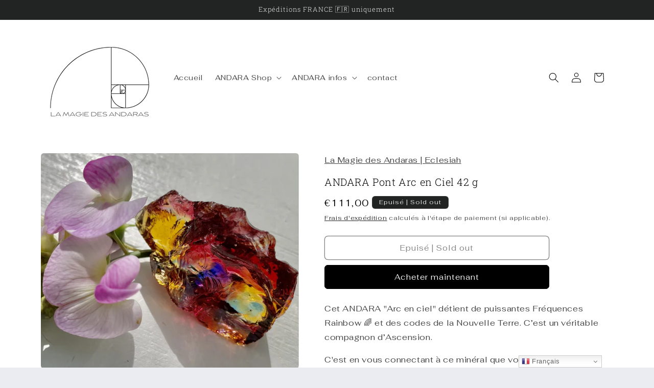

--- FILE ---
content_type: text/html; charset=utf-8
request_url: https://lamagiedesandaras.com/products/andara-angel-aura-cosmique-42-g
body_size: 31725
content:
<!doctype html>
<html class="js" lang="fr">
  <head>
    <meta charset="utf-8">
    <meta http-equiv="X-UA-Compatible" content="IE=edge">
    <meta name="viewport" content="width=device-width,initial-scale=1">
    <meta name="theme-color" content="">
    <link rel="canonical" href="https://lamagiedesandaras.com/products/andara-angel-aura-cosmique-42-g"><link rel="icon" type="image/png" href="//lamagiedesandaras.com/cdn/shop/files/logo_blanc.png?crop=center&height=32&v=1706879671&width=32"><link rel="preconnect" href="https://fonts.shopifycdn.com" crossorigin><title>
      ANDARA Pont Arc en Ciel 42 g
 &ndash; La Magie des Andaras ~ Eclesiah</title>

    
      <meta name="description" content="Cet ANDARA &quot;Arc en ciel&quot; détient de puissantes Fréquences Rainbow 🌈 et des codes de la Nouvelle Terre. C’est un véritable compagnon d’Ascension.  C&#39;est en vous connectant à ce minéral que vous comprendrez la beauté et la perfection de la conscience qui l’habite.  NOTA : un % sur les ventes est reversée. Lire ici. Toute">
    

    

<meta property="og:site_name" content="La Magie des Andaras ~ Eclesiah">
<meta property="og:url" content="https://lamagiedesandaras.com/products/andara-angel-aura-cosmique-42-g">
<meta property="og:title" content="ANDARA Pont Arc en Ciel 42 g">
<meta property="og:type" content="product">
<meta property="og:description" content="Cet ANDARA &quot;Arc en ciel&quot; détient de puissantes Fréquences Rainbow 🌈 et des codes de la Nouvelle Terre. C’est un véritable compagnon d’Ascension.  C&#39;est en vous connectant à ce minéral que vous comprendrez la beauté et la perfection de la conscience qui l’habite.  NOTA : un % sur les ventes est reversée. Lire ici. Toute"><meta property="og:image" content="http://lamagiedesandaras.com/cdn/shop/products/image_db712917-cbaf-4d4d-b201-3def1797bc40.jpg?v=1624993242">
  <meta property="og:image:secure_url" content="https://lamagiedesandaras.com/cdn/shop/products/image_db712917-cbaf-4d4d-b201-3def1797bc40.jpg?v=1624993242">
  <meta property="og:image:width" content="1789">
  <meta property="og:image:height" content="1494"><meta property="og:price:amount" content="111,00">
  <meta property="og:price:currency" content="EUR"><meta name="twitter:card" content="summary_large_image">
<meta name="twitter:title" content="ANDARA Pont Arc en Ciel 42 g">
<meta name="twitter:description" content="Cet ANDARA &quot;Arc en ciel&quot; détient de puissantes Fréquences Rainbow 🌈 et des codes de la Nouvelle Terre. C’est un véritable compagnon d’Ascension.  C&#39;est en vous connectant à ce minéral que vous comprendrez la beauté et la perfection de la conscience qui l’habite.  NOTA : un % sur les ventes est reversée. Lire ici. Toute">


    <script src="//lamagiedesandaras.com/cdn/shop/t/6/assets/constants.js?v=132983761750457495441764330110" defer="defer"></script>
    <script src="//lamagiedesandaras.com/cdn/shop/t/6/assets/pubsub.js?v=25310214064522200911764330176" defer="defer"></script>
    <script src="//lamagiedesandaras.com/cdn/shop/t/6/assets/global.js?v=7301445359237545521764330115" defer="defer"></script>
    <script src="//lamagiedesandaras.com/cdn/shop/t/6/assets/details-disclosure.js?v=13653116266235556501764330111" defer="defer"></script>
    <script src="//lamagiedesandaras.com/cdn/shop/t/6/assets/details-modal.js?v=25581673532751508451764330112" defer="defer"></script>
    <script src="//lamagiedesandaras.com/cdn/shop/t/6/assets/search-form.js?v=133129549252120666541764330182" defer="defer"></script><script>window.performance && window.performance.mark && window.performance.mark('shopify.content_for_header.start');</script><meta name="facebook-domain-verification" content="0uy78hh4p7m9ykwns61izzyad9lk3s">
<meta id="shopify-digital-wallet" name="shopify-digital-wallet" content="/39637352602/digital_wallets/dialog">
<meta name="shopify-checkout-api-token" content="5f3bb8677dc790a361bb25d24b600807">
<link rel="alternate" type="application/json+oembed" href="https://lamagiedesandaras.com/products/andara-angel-aura-cosmique-42-g.oembed">
<script async="async" src="/checkouts/internal/preloads.js?locale=fr-FR"></script>
<script id="apple-pay-shop-capabilities" type="application/json">{"shopId":39637352602,"countryCode":"FR","currencyCode":"EUR","merchantCapabilities":["supports3DS"],"merchantId":"gid:\/\/shopify\/Shop\/39637352602","merchantName":"La Magie des Andaras ~ Eclesiah","requiredBillingContactFields":["postalAddress","email","phone"],"requiredShippingContactFields":["postalAddress","email","phone"],"shippingType":"shipping","supportedNetworks":["visa","masterCard","amex","maestro"],"total":{"type":"pending","label":"La Magie des Andaras ~ Eclesiah","amount":"1.00"},"shopifyPaymentsEnabled":true,"supportsSubscriptions":true}</script>
<script id="shopify-features" type="application/json">{"accessToken":"5f3bb8677dc790a361bb25d24b600807","betas":["rich-media-storefront-analytics"],"domain":"lamagiedesandaras.com","predictiveSearch":true,"shopId":39637352602,"locale":"fr"}</script>
<script>var Shopify = Shopify || {};
Shopify.shop = "eclesiah-andaras.myshopify.com";
Shopify.locale = "fr";
Shopify.currency = {"active":"EUR","rate":"1.0"};
Shopify.country = "FR";
Shopify.theme = {"name":"Copie mise à jour de Craft","id":187557839192,"schema_name":"Craft","schema_version":"15.4.0","theme_store_id":1368,"role":"main"};
Shopify.theme.handle = "null";
Shopify.theme.style = {"id":null,"handle":null};
Shopify.cdnHost = "lamagiedesandaras.com/cdn";
Shopify.routes = Shopify.routes || {};
Shopify.routes.root = "/";</script>
<script type="module">!function(o){(o.Shopify=o.Shopify||{}).modules=!0}(window);</script>
<script>!function(o){function n(){var o=[];function n(){o.push(Array.prototype.slice.apply(arguments))}return n.q=o,n}var t=o.Shopify=o.Shopify||{};t.loadFeatures=n(),t.autoloadFeatures=n()}(window);</script>
<script id="shop-js-analytics" type="application/json">{"pageType":"product"}</script>
<script defer="defer" async type="module" src="//lamagiedesandaras.com/cdn/shopifycloud/shop-js/modules/v2/client.init-shop-cart-sync_BcDpqI9l.fr.esm.js"></script>
<script defer="defer" async type="module" src="//lamagiedesandaras.com/cdn/shopifycloud/shop-js/modules/v2/chunk.common_a1Rf5Dlz.esm.js"></script>
<script defer="defer" async type="module" src="//lamagiedesandaras.com/cdn/shopifycloud/shop-js/modules/v2/chunk.modal_Djra7sW9.esm.js"></script>
<script type="module">
  await import("//lamagiedesandaras.com/cdn/shopifycloud/shop-js/modules/v2/client.init-shop-cart-sync_BcDpqI9l.fr.esm.js");
await import("//lamagiedesandaras.com/cdn/shopifycloud/shop-js/modules/v2/chunk.common_a1Rf5Dlz.esm.js");
await import("//lamagiedesandaras.com/cdn/shopifycloud/shop-js/modules/v2/chunk.modal_Djra7sW9.esm.js");

  window.Shopify.SignInWithShop?.initShopCartSync?.({"fedCMEnabled":true,"windoidEnabled":true});

</script>
<script>(function() {
  var isLoaded = false;
  function asyncLoad() {
    if (isLoaded) return;
    isLoaded = true;
    var urls = ["https:\/\/gtranslate.io\/shopify\/gtranslate.js?shop=eclesiah-andaras.myshopify.com"];
    for (var i = 0; i < urls.length; i++) {
      var s = document.createElement('script');
      s.type = 'text/javascript';
      s.async = true;
      s.src = urls[i];
      var x = document.getElementsByTagName('script')[0];
      x.parentNode.insertBefore(s, x);
    }
  };
  if(window.attachEvent) {
    window.attachEvent('onload', asyncLoad);
  } else {
    window.addEventListener('load', asyncLoad, false);
  }
})();</script>
<script id="__st">var __st={"a":39637352602,"offset":3600,"reqid":"04ca26c1-96b4-4779-aed9-046b62ca2b7a-1769043099","pageurl":"lamagiedesandaras.com\/products\/andara-angel-aura-cosmique-42-g","u":"30c0bd91e323","p":"product","rtyp":"product","rid":6844630597786};</script>
<script>window.ShopifyPaypalV4VisibilityTracking = true;</script>
<script id="captcha-bootstrap">!function(){'use strict';const t='contact',e='account',n='new_comment',o=[[t,t],['blogs',n],['comments',n],[t,'customer']],c=[[e,'customer_login'],[e,'guest_login'],[e,'recover_customer_password'],[e,'create_customer']],r=t=>t.map((([t,e])=>`form[action*='/${t}']:not([data-nocaptcha='true']) input[name='form_type'][value='${e}']`)).join(','),a=t=>()=>t?[...document.querySelectorAll(t)].map((t=>t.form)):[];function s(){const t=[...o],e=r(t);return a(e)}const i='password',u='form_key',d=['recaptcha-v3-token','g-recaptcha-response','h-captcha-response',i],f=()=>{try{return window.sessionStorage}catch{return}},m='__shopify_v',_=t=>t.elements[u];function p(t,e,n=!1){try{const o=window.sessionStorage,c=JSON.parse(o.getItem(e)),{data:r}=function(t){const{data:e,action:n}=t;return t[m]||n?{data:e,action:n}:{data:t,action:n}}(c);for(const[e,n]of Object.entries(r))t.elements[e]&&(t.elements[e].value=n);n&&o.removeItem(e)}catch(o){console.error('form repopulation failed',{error:o})}}const l='form_type',E='cptcha';function T(t){t.dataset[E]=!0}const w=window,h=w.document,L='Shopify',v='ce_forms',y='captcha';let A=!1;((t,e)=>{const n=(g='f06e6c50-85a8-45c8-87d0-21a2b65856fe',I='https://cdn.shopify.com/shopifycloud/storefront-forms-hcaptcha/ce_storefront_forms_captcha_hcaptcha.v1.5.2.iife.js',D={infoText:'Protégé par hCaptcha',privacyText:'Confidentialité',termsText:'Conditions'},(t,e,n)=>{const o=w[L][v],c=o.bindForm;if(c)return c(t,g,e,D).then(n);var r;o.q.push([[t,g,e,D],n]),r=I,A||(h.body.append(Object.assign(h.createElement('script'),{id:'captcha-provider',async:!0,src:r})),A=!0)});var g,I,D;w[L]=w[L]||{},w[L][v]=w[L][v]||{},w[L][v].q=[],w[L][y]=w[L][y]||{},w[L][y].protect=function(t,e){n(t,void 0,e),T(t)},Object.freeze(w[L][y]),function(t,e,n,w,h,L){const[v,y,A,g]=function(t,e,n){const i=e?o:[],u=t?c:[],d=[...i,...u],f=r(d),m=r(i),_=r(d.filter((([t,e])=>n.includes(e))));return[a(f),a(m),a(_),s()]}(w,h,L),I=t=>{const e=t.target;return e instanceof HTMLFormElement?e:e&&e.form},D=t=>v().includes(t);t.addEventListener('submit',(t=>{const e=I(t);if(!e)return;const n=D(e)&&!e.dataset.hcaptchaBound&&!e.dataset.recaptchaBound,o=_(e),c=g().includes(e)&&(!o||!o.value);(n||c)&&t.preventDefault(),c&&!n&&(function(t){try{if(!f())return;!function(t){const e=f();if(!e)return;const n=_(t);if(!n)return;const o=n.value;o&&e.removeItem(o)}(t);const e=Array.from(Array(32),(()=>Math.random().toString(36)[2])).join('');!function(t,e){_(t)||t.append(Object.assign(document.createElement('input'),{type:'hidden',name:u})),t.elements[u].value=e}(t,e),function(t,e){const n=f();if(!n)return;const o=[...t.querySelectorAll(`input[type='${i}']`)].map((({name:t})=>t)),c=[...d,...o],r={};for(const[a,s]of new FormData(t).entries())c.includes(a)||(r[a]=s);n.setItem(e,JSON.stringify({[m]:1,action:t.action,data:r}))}(t,e)}catch(e){console.error('failed to persist form',e)}}(e),e.submit())}));const S=(t,e)=>{t&&!t.dataset[E]&&(n(t,e.some((e=>e===t))),T(t))};for(const o of['focusin','change'])t.addEventListener(o,(t=>{const e=I(t);D(e)&&S(e,y())}));const B=e.get('form_key'),M=e.get(l),P=B&&M;t.addEventListener('DOMContentLoaded',(()=>{const t=y();if(P)for(const e of t)e.elements[l].value===M&&p(e,B);[...new Set([...A(),...v().filter((t=>'true'===t.dataset.shopifyCaptcha))])].forEach((e=>S(e,t)))}))}(h,new URLSearchParams(w.location.search),n,t,e,['guest_login'])})(!0,!0)}();</script>
<script integrity="sha256-4kQ18oKyAcykRKYeNunJcIwy7WH5gtpwJnB7kiuLZ1E=" data-source-attribution="shopify.loadfeatures" defer="defer" src="//lamagiedesandaras.com/cdn/shopifycloud/storefront/assets/storefront/load_feature-a0a9edcb.js" crossorigin="anonymous"></script>
<script data-source-attribution="shopify.dynamic_checkout.dynamic.init">var Shopify=Shopify||{};Shopify.PaymentButton=Shopify.PaymentButton||{isStorefrontPortableWallets:!0,init:function(){window.Shopify.PaymentButton.init=function(){};var t=document.createElement("script");t.src="https://lamagiedesandaras.com/cdn/shopifycloud/portable-wallets/latest/portable-wallets.fr.js",t.type="module",document.head.appendChild(t)}};
</script>
<script data-source-attribution="shopify.dynamic_checkout.buyer_consent">
  function portableWalletsHideBuyerConsent(e){var t=document.getElementById("shopify-buyer-consent"),n=document.getElementById("shopify-subscription-policy-button");t&&n&&(t.classList.add("hidden"),t.setAttribute("aria-hidden","true"),n.removeEventListener("click",e))}function portableWalletsShowBuyerConsent(e){var t=document.getElementById("shopify-buyer-consent"),n=document.getElementById("shopify-subscription-policy-button");t&&n&&(t.classList.remove("hidden"),t.removeAttribute("aria-hidden"),n.addEventListener("click",e))}window.Shopify?.PaymentButton&&(window.Shopify.PaymentButton.hideBuyerConsent=portableWalletsHideBuyerConsent,window.Shopify.PaymentButton.showBuyerConsent=portableWalletsShowBuyerConsent);
</script>
<script>
  function portableWalletsCleanup(e){e&&e.src&&console.error("Failed to load portable wallets script "+e.src);var t=document.querySelectorAll("shopify-accelerated-checkout .shopify-payment-button__skeleton, shopify-accelerated-checkout-cart .wallet-cart-button__skeleton"),e=document.getElementById("shopify-buyer-consent");for(let e=0;e<t.length;e++)t[e].remove();e&&e.remove()}function portableWalletsNotLoadedAsModule(e){e instanceof ErrorEvent&&"string"==typeof e.message&&e.message.includes("import.meta")&&"string"==typeof e.filename&&e.filename.includes("portable-wallets")&&(window.removeEventListener("error",portableWalletsNotLoadedAsModule),window.Shopify.PaymentButton.failedToLoad=e,"loading"===document.readyState?document.addEventListener("DOMContentLoaded",window.Shopify.PaymentButton.init):window.Shopify.PaymentButton.init())}window.addEventListener("error",portableWalletsNotLoadedAsModule);
</script>

<script type="module" src="https://lamagiedesandaras.com/cdn/shopifycloud/portable-wallets/latest/portable-wallets.fr.js" onError="portableWalletsCleanup(this)" crossorigin="anonymous"></script>
<script nomodule>
  document.addEventListener("DOMContentLoaded", portableWalletsCleanup);
</script>

<script id='scb4127' type='text/javascript' async='' src='https://lamagiedesandaras.com/cdn/shopifycloud/privacy-banner/storefront-banner.js'></script><link id="shopify-accelerated-checkout-styles" rel="stylesheet" media="screen" href="https://lamagiedesandaras.com/cdn/shopifycloud/portable-wallets/latest/accelerated-checkout-backwards-compat.css" crossorigin="anonymous">
<style id="shopify-accelerated-checkout-cart">
        #shopify-buyer-consent {
  margin-top: 1em;
  display: inline-block;
  width: 100%;
}

#shopify-buyer-consent.hidden {
  display: none;
}

#shopify-subscription-policy-button {
  background: none;
  border: none;
  padding: 0;
  text-decoration: underline;
  font-size: inherit;
  cursor: pointer;
}

#shopify-subscription-policy-button::before {
  box-shadow: none;
}

      </style>
<script id="sections-script" data-sections="header" defer="defer" src="//lamagiedesandaras.com/cdn/shop/t/6/compiled_assets/scripts.js?v=4682"></script>
<script>window.performance && window.performance.mark && window.performance.mark('shopify.content_for_header.end');</script>


    <style data-shopify>
      @font-face {
  font-family: Fahkwang;
  font-weight: 400;
  font-style: normal;
  font-display: swap;
  src: url("//lamagiedesandaras.com/cdn/fonts/fahkwang/fahkwang_n4.b5c440aab43f3f693a204b738ee500d9773ee543.woff2") format("woff2"),
       url("//lamagiedesandaras.com/cdn/fonts/fahkwang/fahkwang_n4.f10a996fc3cb7ffb1a30febf2d43f9f9dddd8e7c.woff") format("woff");
}

      @font-face {
  font-family: Fahkwang;
  font-weight: 700;
  font-style: normal;
  font-display: swap;
  src: url("//lamagiedesandaras.com/cdn/fonts/fahkwang/fahkwang_n7.c3f5c38d02aaa59c2e2cde1f41cc99084a24c536.woff2") format("woff2"),
       url("//lamagiedesandaras.com/cdn/fonts/fahkwang/fahkwang_n7.634c65be754aa04f46b7669096f3214955dc7a7a.woff") format("woff");
}

      @font-face {
  font-family: Fahkwang;
  font-weight: 400;
  font-style: italic;
  font-display: swap;
  src: url("//lamagiedesandaras.com/cdn/fonts/fahkwang/fahkwang_i4.d73754082f6c858d5ee48c23794d67a9dc54c82a.woff2") format("woff2"),
       url("//lamagiedesandaras.com/cdn/fonts/fahkwang/fahkwang_i4.29942aaf22ba0f5b7c32bf8626f9570c7d46a809.woff") format("woff");
}

      @font-face {
  font-family: Fahkwang;
  font-weight: 700;
  font-style: italic;
  font-display: swap;
  src: url("//lamagiedesandaras.com/cdn/fonts/fahkwang/fahkwang_i7.376d78ad282ed7751e3962d3b9a10b99f4f32430.woff2") format("woff2"),
       url("//lamagiedesandaras.com/cdn/fonts/fahkwang/fahkwang_i7.a9780f177ad50805c920f44193793c90ffb07370.woff") format("woff");
}

      @font-face {
  font-family: "Roboto Slab";
  font-weight: 300;
  font-style: normal;
  font-display: swap;
  src: url("//lamagiedesandaras.com/cdn/fonts/roboto_slab/robotoslab_n3.334bc4a7f64493b05cb1091c15b7be46b0d4a0d9.woff2") format("woff2"),
       url("//lamagiedesandaras.com/cdn/fonts/roboto_slab/robotoslab_n3.4929d403660e3d9ae4428ca43a713d8a307fd79b.woff") format("woff");
}


      
        :root,
        .color-background-1 {
          --color-background: 235,235,242;
        
          --gradient-background: #ebebf2;
        

        

        --color-foreground: 0,0,0;
        --color-background-contrast: 158,158,192;
        --color-shadow: 37,37,37;
        --color-button: 44,51,47;
        --color-button-text: 255,255,255;
        --color-secondary-button: 235,235,242;
        --color-secondary-button-text: 80,86,85;
        --color-link: 80,86,85;
        --color-badge-foreground: 0,0,0;
        --color-badge-background: 235,235,242;
        --color-badge-border: 0,0,0;
        --payment-terms-background-color: rgb(235 235 242);
      }
      
        
        .color-background-2 {
          --color-background: 255,255,255;
        
          --gradient-background: #ffffff;
        

        

        --color-foreground: 0,0,0;
        --color-background-contrast: 191,191,191;
        --color-shadow: 0,0,0;
        --color-button: 0,0,0;
        --color-button-text: 255,255,255;
        --color-secondary-button: 255,255,255;
        --color-secondary-button-text: 0,0,0;
        --color-link: 0,0,0;
        --color-badge-foreground: 0,0,0;
        --color-badge-background: 255,255,255;
        --color-badge-border: 0,0,0;
        --payment-terms-background-color: rgb(255 255 255);
      }
      
        
        .color-inverse {
          --color-background: 112,106,106;
        
          --gradient-background: #706a6a;
        

        

        --color-foreground: 239,236,236;
        --color-background-contrast: 46,44,44;
        --color-shadow: 37,37,37;
        --color-button: 239,236,236;
        --color-button-text: 113,108,97;
        --color-secondary-button: 112,106,106;
        --color-secondary-button-text: 239,236,236;
        --color-link: 239,236,236;
        --color-badge-foreground: 239,236,236;
        --color-badge-background: 112,106,106;
        --color-badge-border: 239,236,236;
        --payment-terms-background-color: rgb(112 106 106);
      }
      
        
        .color-accent-1 {
          --color-background: 34,36,36;
        
          --gradient-background: #222424;
        

        

        --color-foreground: 239,236,236;
        --color-background-contrast: 46,49,49;
        --color-shadow: 37,37,37;
        --color-button: 239,236,236;
        --color-button-text: 44,51,47;
        --color-secondary-button: 34,36,36;
        --color-secondary-button-text: 239,236,236;
        --color-link: 239,236,236;
        --color-badge-foreground: 239,236,236;
        --color-badge-background: 34,36,36;
        --color-badge-border: 239,236,236;
        --payment-terms-background-color: rgb(34 36 36);
      }
      
        
        .color-accent-2 {
          --color-background: 80,86,85;
        
          --gradient-background: #505655;
        

        

        --color-foreground: 239,236,236;
        --color-background-contrast: 19,20,20;
        --color-shadow: 37,37,37;
        --color-button: 239,236,236;
        --color-button-text: 63,81,71;
        --color-secondary-button: 80,86,85;
        --color-secondary-button-text: 239,236,236;
        --color-link: 239,236,236;
        --color-badge-foreground: 239,236,236;
        --color-badge-background: 80,86,85;
        --color-badge-border: 239,236,236;
        --payment-terms-background-color: rgb(80 86 85);
      }
      
        
        .color-scheme-6dcd45e6-dac6-4b53-a6e2-e75b84796579 {
          --color-background: 98,95,92;
        
          --gradient-background: #625f5c;
        

        

        --color-foreground: 242,240,235;
        --color-background-contrast: 32,31,30;
        --color-shadow: 37,37,37;
        --color-button: 44,51,47;
        --color-button-text: 255,255,255;
        --color-secondary-button: 98,95,92;
        --color-secondary-button-text: 80,86,85;
        --color-link: 80,86,85;
        --color-badge-foreground: 242,240,235;
        --color-badge-background: 98,95,92;
        --color-badge-border: 242,240,235;
        --payment-terms-background-color: rgb(98 95 92);
      }
      

      body, .color-background-1, .color-background-2, .color-inverse, .color-accent-1, .color-accent-2, .color-scheme-6dcd45e6-dac6-4b53-a6e2-e75b84796579 {
        color: rgba(var(--color-foreground), 0.75);
        background-color: rgb(var(--color-background));
      }

      :root {
        --font-body-family: Fahkwang, sans-serif;
        --font-body-style: normal;
        --font-body-weight: 400;
        --font-body-weight-bold: 700;

        --font-heading-family: "Roboto Slab", serif;
        --font-heading-style: normal;
        --font-heading-weight: 300;

        --font-body-scale: 1.0;
        --font-heading-scale: 1.0;

        --media-padding: px;
        --media-border-opacity: 0.1;
        --media-border-width: 0px;
        --media-radius: 6px;
        --media-shadow-opacity: 0.0;
        --media-shadow-horizontal-offset: 0px;
        --media-shadow-vertical-offset: 4px;
        --media-shadow-blur-radius: 5px;
        --media-shadow-visible: 0;

        --page-width: 120rem;
        --page-width-margin: 0rem;

        --product-card-image-padding: 0.0rem;
        --product-card-corner-radius: 0.6rem;
        --product-card-text-alignment: left;
        --product-card-border-width: 0.1rem;
        --product-card-border-opacity: 0.1;
        --product-card-shadow-opacity: 0.0;
        --product-card-shadow-visible: 0;
        --product-card-shadow-horizontal-offset: 0.0rem;
        --product-card-shadow-vertical-offset: 0.4rem;
        --product-card-shadow-blur-radius: 0.5rem;

        --collection-card-image-padding: 0.0rem;
        --collection-card-corner-radius: 0.6rem;
        --collection-card-text-alignment: left;
        --collection-card-border-width: 0.1rem;
        --collection-card-border-opacity: 0.1;
        --collection-card-shadow-opacity: 0.0;
        --collection-card-shadow-visible: 0;
        --collection-card-shadow-horizontal-offset: 0.0rem;
        --collection-card-shadow-vertical-offset: 0.4rem;
        --collection-card-shadow-blur-radius: 0.5rem;

        --blog-card-image-padding: 0.0rem;
        --blog-card-corner-radius: 0.6rem;
        --blog-card-text-alignment: left;
        --blog-card-border-width: 0.1rem;
        --blog-card-border-opacity: 0.1;
        --blog-card-shadow-opacity: 0.0;
        --blog-card-shadow-visible: 0;
        --blog-card-shadow-horizontal-offset: 0.0rem;
        --blog-card-shadow-vertical-offset: 0.4rem;
        --blog-card-shadow-blur-radius: 0.5rem;

        --badge-corner-radius: 0.6rem;

        --popup-border-width: 1px;
        --popup-border-opacity: 0.5;
        --popup-corner-radius: 6px;
        --popup-shadow-opacity: 0.0;
        --popup-shadow-horizontal-offset: 0px;
        --popup-shadow-vertical-offset: 4px;
        --popup-shadow-blur-radius: 5px;

        --drawer-border-width: 1px;
        --drawer-border-opacity: 0.1;
        --drawer-shadow-opacity: 0.0;
        --drawer-shadow-horizontal-offset: 0px;
        --drawer-shadow-vertical-offset: 4px;
        --drawer-shadow-blur-radius: 5px;

        --spacing-sections-desktop: 0px;
        --spacing-sections-mobile: 0px;

        --grid-desktop-vertical-spacing: 20px;
        --grid-desktop-horizontal-spacing: 20px;
        --grid-mobile-vertical-spacing: 10px;
        --grid-mobile-horizontal-spacing: 10px;

        --text-boxes-border-opacity: 0.1;
        --text-boxes-border-width: 0px;
        --text-boxes-radius: 6px;
        --text-boxes-shadow-opacity: 0.0;
        --text-boxes-shadow-visible: 0;
        --text-boxes-shadow-horizontal-offset: 0px;
        --text-boxes-shadow-vertical-offset: 4px;
        --text-boxes-shadow-blur-radius: 5px;

        --buttons-radius: 6px;
        --buttons-radius-outset: 7px;
        --buttons-border-width: 1px;
        --buttons-border-opacity: 1.0;
        --buttons-shadow-opacity: 0.0;
        --buttons-shadow-visible: 0;
        --buttons-shadow-horizontal-offset: 0px;
        --buttons-shadow-vertical-offset: 4px;
        --buttons-shadow-blur-radius: 5px;
        --buttons-border-offset: 0.3px;

        --inputs-radius: 6px;
        --inputs-border-width: 1px;
        --inputs-border-opacity: 0.55;
        --inputs-shadow-opacity: 0.0;
        --inputs-shadow-horizontal-offset: 0px;
        --inputs-margin-offset: 0px;
        --inputs-shadow-vertical-offset: 4px;
        --inputs-shadow-blur-radius: 5px;
        --inputs-radius-outset: 7px;

        --variant-pills-radius: 40px;
        --variant-pills-border-width: 1px;
        --variant-pills-border-opacity: 0.55;
        --variant-pills-shadow-opacity: 0.0;
        --variant-pills-shadow-horizontal-offset: 0px;
        --variant-pills-shadow-vertical-offset: 4px;
        --variant-pills-shadow-blur-radius: 5px;
      }

      *,
      *::before,
      *::after {
        box-sizing: inherit;
      }

      html {
        box-sizing: border-box;
        font-size: calc(var(--font-body-scale) * 62.5%);
        height: 100%;
      }

      body {
        display: grid;
        grid-template-rows: auto auto 1fr auto;
        grid-template-columns: 100%;
        min-height: 100%;
        margin: 0;
        font-size: 1.5rem;
        letter-spacing: 0.06rem;
        line-height: calc(1 + 0.8 / var(--font-body-scale));
        font-family: var(--font-body-family);
        font-style: var(--font-body-style);
        font-weight: var(--font-body-weight);
      }

      @media screen and (min-width: 750px) {
        body {
          font-size: 1.6rem;
        }
      }
    </style>

    <link href="//lamagiedesandaras.com/cdn/shop/t/6/assets/base.css?v=159841507637079171801764330082" rel="stylesheet" type="text/css" media="all" />
    <link rel="stylesheet" href="//lamagiedesandaras.com/cdn/shop/t/6/assets/component-cart-items.css?v=13033300910818915211764330089" media="print" onload="this.media='all'">
      <link rel="preload" as="font" href="//lamagiedesandaras.com/cdn/fonts/fahkwang/fahkwang_n4.b5c440aab43f3f693a204b738ee500d9773ee543.woff2" type="font/woff2" crossorigin>
      

      <link rel="preload" as="font" href="//lamagiedesandaras.com/cdn/fonts/roboto_slab/robotoslab_n3.334bc4a7f64493b05cb1091c15b7be46b0d4a0d9.woff2" type="font/woff2" crossorigin>
      
<link href="//lamagiedesandaras.com/cdn/shop/t/6/assets/component-localization-form.css?v=170315343355214948141764330096" rel="stylesheet" type="text/css" media="all" />
      <script src="//lamagiedesandaras.com/cdn/shop/t/6/assets/localization-form.js?v=144176611646395275351764330167" defer="defer"></script><script>
      if (Shopify.designMode) {
        document.documentElement.classList.add('shopify-design-mode');
      }
    </script>
  <link href="https://monorail-edge.shopifysvc.com" rel="dns-prefetch">
<script>(function(){if ("sendBeacon" in navigator && "performance" in window) {try {var session_token_from_headers = performance.getEntriesByType('navigation')[0].serverTiming.find(x => x.name == '_s').description;} catch {var session_token_from_headers = undefined;}var session_cookie_matches = document.cookie.match(/_shopify_s=([^;]*)/);var session_token_from_cookie = session_cookie_matches && session_cookie_matches.length === 2 ? session_cookie_matches[1] : "";var session_token = session_token_from_headers || session_token_from_cookie || "";function handle_abandonment_event(e) {var entries = performance.getEntries().filter(function(entry) {return /monorail-edge.shopifysvc.com/.test(entry.name);});if (!window.abandonment_tracked && entries.length === 0) {window.abandonment_tracked = true;var currentMs = Date.now();var navigation_start = performance.timing.navigationStart;var payload = {shop_id: 39637352602,url: window.location.href,navigation_start,duration: currentMs - navigation_start,session_token,page_type: "product"};window.navigator.sendBeacon("https://monorail-edge.shopifysvc.com/v1/produce", JSON.stringify({schema_id: "online_store_buyer_site_abandonment/1.1",payload: payload,metadata: {event_created_at_ms: currentMs,event_sent_at_ms: currentMs}}));}}window.addEventListener('pagehide', handle_abandonment_event);}}());</script>
<script id="web-pixels-manager-setup">(function e(e,d,r,n,o){if(void 0===o&&(o={}),!Boolean(null===(a=null===(i=window.Shopify)||void 0===i?void 0:i.analytics)||void 0===a?void 0:a.replayQueue)){var i,a;window.Shopify=window.Shopify||{};var t=window.Shopify;t.analytics=t.analytics||{};var s=t.analytics;s.replayQueue=[],s.publish=function(e,d,r){return s.replayQueue.push([e,d,r]),!0};try{self.performance.mark("wpm:start")}catch(e){}var l=function(){var e={modern:/Edge?\/(1{2}[4-9]|1[2-9]\d|[2-9]\d{2}|\d{4,})\.\d+(\.\d+|)|Firefox\/(1{2}[4-9]|1[2-9]\d|[2-9]\d{2}|\d{4,})\.\d+(\.\d+|)|Chrom(ium|e)\/(9{2}|\d{3,})\.\d+(\.\d+|)|(Maci|X1{2}).+ Version\/(15\.\d+|(1[6-9]|[2-9]\d|\d{3,})\.\d+)([,.]\d+|)( \(\w+\)|)( Mobile\/\w+|) Safari\/|Chrome.+OPR\/(9{2}|\d{3,})\.\d+\.\d+|(CPU[ +]OS|iPhone[ +]OS|CPU[ +]iPhone|CPU IPhone OS|CPU iPad OS)[ +]+(15[._]\d+|(1[6-9]|[2-9]\d|\d{3,})[._]\d+)([._]\d+|)|Android:?[ /-](13[3-9]|1[4-9]\d|[2-9]\d{2}|\d{4,})(\.\d+|)(\.\d+|)|Android.+Firefox\/(13[5-9]|1[4-9]\d|[2-9]\d{2}|\d{4,})\.\d+(\.\d+|)|Android.+Chrom(ium|e)\/(13[3-9]|1[4-9]\d|[2-9]\d{2}|\d{4,})\.\d+(\.\d+|)|SamsungBrowser\/([2-9]\d|\d{3,})\.\d+/,legacy:/Edge?\/(1[6-9]|[2-9]\d|\d{3,})\.\d+(\.\d+|)|Firefox\/(5[4-9]|[6-9]\d|\d{3,})\.\d+(\.\d+|)|Chrom(ium|e)\/(5[1-9]|[6-9]\d|\d{3,})\.\d+(\.\d+|)([\d.]+$|.*Safari\/(?![\d.]+ Edge\/[\d.]+$))|(Maci|X1{2}).+ Version\/(10\.\d+|(1[1-9]|[2-9]\d|\d{3,})\.\d+)([,.]\d+|)( \(\w+\)|)( Mobile\/\w+|) Safari\/|Chrome.+OPR\/(3[89]|[4-9]\d|\d{3,})\.\d+\.\d+|(CPU[ +]OS|iPhone[ +]OS|CPU[ +]iPhone|CPU IPhone OS|CPU iPad OS)[ +]+(10[._]\d+|(1[1-9]|[2-9]\d|\d{3,})[._]\d+)([._]\d+|)|Android:?[ /-](13[3-9]|1[4-9]\d|[2-9]\d{2}|\d{4,})(\.\d+|)(\.\d+|)|Mobile Safari.+OPR\/([89]\d|\d{3,})\.\d+\.\d+|Android.+Firefox\/(13[5-9]|1[4-9]\d|[2-9]\d{2}|\d{4,})\.\d+(\.\d+|)|Android.+Chrom(ium|e)\/(13[3-9]|1[4-9]\d|[2-9]\d{2}|\d{4,})\.\d+(\.\d+|)|Android.+(UC? ?Browser|UCWEB|U3)[ /]?(15\.([5-9]|\d{2,})|(1[6-9]|[2-9]\d|\d{3,})\.\d+)\.\d+|SamsungBrowser\/(5\.\d+|([6-9]|\d{2,})\.\d+)|Android.+MQ{2}Browser\/(14(\.(9|\d{2,})|)|(1[5-9]|[2-9]\d|\d{3,})(\.\d+|))(\.\d+|)|K[Aa][Ii]OS\/(3\.\d+|([4-9]|\d{2,})\.\d+)(\.\d+|)/},d=e.modern,r=e.legacy,n=navigator.userAgent;return n.match(d)?"modern":n.match(r)?"legacy":"unknown"}(),u="modern"===l?"modern":"legacy",c=(null!=n?n:{modern:"",legacy:""})[u],f=function(e){return[e.baseUrl,"/wpm","/b",e.hashVersion,"modern"===e.buildTarget?"m":"l",".js"].join("")}({baseUrl:d,hashVersion:r,buildTarget:u}),m=function(e){var d=e.version,r=e.bundleTarget,n=e.surface,o=e.pageUrl,i=e.monorailEndpoint;return{emit:function(e){var a=e.status,t=e.errorMsg,s=(new Date).getTime(),l=JSON.stringify({metadata:{event_sent_at_ms:s},events:[{schema_id:"web_pixels_manager_load/3.1",payload:{version:d,bundle_target:r,page_url:o,status:a,surface:n,error_msg:t},metadata:{event_created_at_ms:s}}]});if(!i)return console&&console.warn&&console.warn("[Web Pixels Manager] No Monorail endpoint provided, skipping logging."),!1;try{return self.navigator.sendBeacon.bind(self.navigator)(i,l)}catch(e){}var u=new XMLHttpRequest;try{return u.open("POST",i,!0),u.setRequestHeader("Content-Type","text/plain"),u.send(l),!0}catch(e){return console&&console.warn&&console.warn("[Web Pixels Manager] Got an unhandled error while logging to Monorail."),!1}}}}({version:r,bundleTarget:l,surface:e.surface,pageUrl:self.location.href,monorailEndpoint:e.monorailEndpoint});try{o.browserTarget=l,function(e){var d=e.src,r=e.async,n=void 0===r||r,o=e.onload,i=e.onerror,a=e.sri,t=e.scriptDataAttributes,s=void 0===t?{}:t,l=document.createElement("script"),u=document.querySelector("head"),c=document.querySelector("body");if(l.async=n,l.src=d,a&&(l.integrity=a,l.crossOrigin="anonymous"),s)for(var f in s)if(Object.prototype.hasOwnProperty.call(s,f))try{l.dataset[f]=s[f]}catch(e){}if(o&&l.addEventListener("load",o),i&&l.addEventListener("error",i),u)u.appendChild(l);else{if(!c)throw new Error("Did not find a head or body element to append the script");c.appendChild(l)}}({src:f,async:!0,onload:function(){if(!function(){var e,d;return Boolean(null===(d=null===(e=window.Shopify)||void 0===e?void 0:e.analytics)||void 0===d?void 0:d.initialized)}()){var d=window.webPixelsManager.init(e)||void 0;if(d){var r=window.Shopify.analytics;r.replayQueue.forEach((function(e){var r=e[0],n=e[1],o=e[2];d.publishCustomEvent(r,n,o)})),r.replayQueue=[],r.publish=d.publishCustomEvent,r.visitor=d.visitor,r.initialized=!0}}},onerror:function(){return m.emit({status:"failed",errorMsg:"".concat(f," has failed to load")})},sri:function(e){var d=/^sha384-[A-Za-z0-9+/=]+$/;return"string"==typeof e&&d.test(e)}(c)?c:"",scriptDataAttributes:o}),m.emit({status:"loading"})}catch(e){m.emit({status:"failed",errorMsg:(null==e?void 0:e.message)||"Unknown error"})}}})({shopId: 39637352602,storefrontBaseUrl: "https://lamagiedesandaras.com",extensionsBaseUrl: "https://extensions.shopifycdn.com/cdn/shopifycloud/web-pixels-manager",monorailEndpoint: "https://monorail-edge.shopifysvc.com/unstable/produce_batch",surface: "storefront-renderer",enabledBetaFlags: ["2dca8a86"],webPixelsConfigList: [{"id":"shopify-app-pixel","configuration":"{}","eventPayloadVersion":"v1","runtimeContext":"STRICT","scriptVersion":"0450","apiClientId":"shopify-pixel","type":"APP","privacyPurposes":["ANALYTICS","MARKETING"]},{"id":"shopify-custom-pixel","eventPayloadVersion":"v1","runtimeContext":"LAX","scriptVersion":"0450","apiClientId":"shopify-pixel","type":"CUSTOM","privacyPurposes":["ANALYTICS","MARKETING"]}],isMerchantRequest: false,initData: {"shop":{"name":"La Magie des Andaras ~ Eclesiah","paymentSettings":{"currencyCode":"EUR"},"myshopifyDomain":"eclesiah-andaras.myshopify.com","countryCode":"FR","storefrontUrl":"https:\/\/lamagiedesandaras.com"},"customer":null,"cart":null,"checkout":null,"productVariants":[{"price":{"amount":111.0,"currencyCode":"EUR"},"product":{"title":"ANDARA Pont Arc en Ciel 42 g","vendor":"eclesiah-andaras","id":"6844630597786","untranslatedTitle":"ANDARA Pont Arc en Ciel 42 g","url":"\/products\/andara-angel-aura-cosmique-42-g","type":"Andaras"},"id":"40233975316634","image":{"src":"\/\/lamagiedesandaras.com\/cdn\/shop\/products\/image_db712917-cbaf-4d4d-b201-3def1797bc40.jpg?v=1624993242"},"sku":null,"title":"Default Title","untranslatedTitle":"Default Title"}],"purchasingCompany":null},},"https://lamagiedesandaras.com/cdn","fcfee988w5aeb613cpc8e4bc33m6693e112",{"modern":"","legacy":""},{"shopId":"39637352602","storefrontBaseUrl":"https:\/\/lamagiedesandaras.com","extensionBaseUrl":"https:\/\/extensions.shopifycdn.com\/cdn\/shopifycloud\/web-pixels-manager","surface":"storefront-renderer","enabledBetaFlags":"[\"2dca8a86\"]","isMerchantRequest":"false","hashVersion":"fcfee988w5aeb613cpc8e4bc33m6693e112","publish":"custom","events":"[[\"page_viewed\",{}],[\"product_viewed\",{\"productVariant\":{\"price\":{\"amount\":111.0,\"currencyCode\":\"EUR\"},\"product\":{\"title\":\"ANDARA Pont Arc en Ciel 42 g\",\"vendor\":\"eclesiah-andaras\",\"id\":\"6844630597786\",\"untranslatedTitle\":\"ANDARA Pont Arc en Ciel 42 g\",\"url\":\"\/products\/andara-angel-aura-cosmique-42-g\",\"type\":\"Andaras\"},\"id\":\"40233975316634\",\"image\":{\"src\":\"\/\/lamagiedesandaras.com\/cdn\/shop\/products\/image_db712917-cbaf-4d4d-b201-3def1797bc40.jpg?v=1624993242\"},\"sku\":null,\"title\":\"Default Title\",\"untranslatedTitle\":\"Default Title\"}}]]"});</script><script>
  window.ShopifyAnalytics = window.ShopifyAnalytics || {};
  window.ShopifyAnalytics.meta = window.ShopifyAnalytics.meta || {};
  window.ShopifyAnalytics.meta.currency = 'EUR';
  var meta = {"product":{"id":6844630597786,"gid":"gid:\/\/shopify\/Product\/6844630597786","vendor":"eclesiah-andaras","type":"Andaras","handle":"andara-angel-aura-cosmique-42-g","variants":[{"id":40233975316634,"price":11100,"name":"ANDARA Pont Arc en Ciel 42 g","public_title":null,"sku":null}],"remote":false},"page":{"pageType":"product","resourceType":"product","resourceId":6844630597786,"requestId":"04ca26c1-96b4-4779-aed9-046b62ca2b7a-1769043099"}};
  for (var attr in meta) {
    window.ShopifyAnalytics.meta[attr] = meta[attr];
  }
</script>
<script class="analytics">
  (function () {
    var customDocumentWrite = function(content) {
      var jquery = null;

      if (window.jQuery) {
        jquery = window.jQuery;
      } else if (window.Checkout && window.Checkout.$) {
        jquery = window.Checkout.$;
      }

      if (jquery) {
        jquery('body').append(content);
      }
    };

    var hasLoggedConversion = function(token) {
      if (token) {
        return document.cookie.indexOf('loggedConversion=' + token) !== -1;
      }
      return false;
    }

    var setCookieIfConversion = function(token) {
      if (token) {
        var twoMonthsFromNow = new Date(Date.now());
        twoMonthsFromNow.setMonth(twoMonthsFromNow.getMonth() + 2);

        document.cookie = 'loggedConversion=' + token + '; expires=' + twoMonthsFromNow;
      }
    }

    var trekkie = window.ShopifyAnalytics.lib = window.trekkie = window.trekkie || [];
    if (trekkie.integrations) {
      return;
    }
    trekkie.methods = [
      'identify',
      'page',
      'ready',
      'track',
      'trackForm',
      'trackLink'
    ];
    trekkie.factory = function(method) {
      return function() {
        var args = Array.prototype.slice.call(arguments);
        args.unshift(method);
        trekkie.push(args);
        return trekkie;
      };
    };
    for (var i = 0; i < trekkie.methods.length; i++) {
      var key = trekkie.methods[i];
      trekkie[key] = trekkie.factory(key);
    }
    trekkie.load = function(config) {
      trekkie.config = config || {};
      trekkie.config.initialDocumentCookie = document.cookie;
      var first = document.getElementsByTagName('script')[0];
      var script = document.createElement('script');
      script.type = 'text/javascript';
      script.onerror = function(e) {
        var scriptFallback = document.createElement('script');
        scriptFallback.type = 'text/javascript';
        scriptFallback.onerror = function(error) {
                var Monorail = {
      produce: function produce(monorailDomain, schemaId, payload) {
        var currentMs = new Date().getTime();
        var event = {
          schema_id: schemaId,
          payload: payload,
          metadata: {
            event_created_at_ms: currentMs,
            event_sent_at_ms: currentMs
          }
        };
        return Monorail.sendRequest("https://" + monorailDomain + "/v1/produce", JSON.stringify(event));
      },
      sendRequest: function sendRequest(endpointUrl, payload) {
        // Try the sendBeacon API
        if (window && window.navigator && typeof window.navigator.sendBeacon === 'function' && typeof window.Blob === 'function' && !Monorail.isIos12()) {
          var blobData = new window.Blob([payload], {
            type: 'text/plain'
          });

          if (window.navigator.sendBeacon(endpointUrl, blobData)) {
            return true;
          } // sendBeacon was not successful

        } // XHR beacon

        var xhr = new XMLHttpRequest();

        try {
          xhr.open('POST', endpointUrl);
          xhr.setRequestHeader('Content-Type', 'text/plain');
          xhr.send(payload);
        } catch (e) {
          console.log(e);
        }

        return false;
      },
      isIos12: function isIos12() {
        return window.navigator.userAgent.lastIndexOf('iPhone; CPU iPhone OS 12_') !== -1 || window.navigator.userAgent.lastIndexOf('iPad; CPU OS 12_') !== -1;
      }
    };
    Monorail.produce('monorail-edge.shopifysvc.com',
      'trekkie_storefront_load_errors/1.1',
      {shop_id: 39637352602,
      theme_id: 187557839192,
      app_name: "storefront",
      context_url: window.location.href,
      source_url: "//lamagiedesandaras.com/cdn/s/trekkie.storefront.9615f8e10e499e09ff0451d383e936edfcfbbf47.min.js"});

        };
        scriptFallback.async = true;
        scriptFallback.src = '//lamagiedesandaras.com/cdn/s/trekkie.storefront.9615f8e10e499e09ff0451d383e936edfcfbbf47.min.js';
        first.parentNode.insertBefore(scriptFallback, first);
      };
      script.async = true;
      script.src = '//lamagiedesandaras.com/cdn/s/trekkie.storefront.9615f8e10e499e09ff0451d383e936edfcfbbf47.min.js';
      first.parentNode.insertBefore(script, first);
    };
    trekkie.load(
      {"Trekkie":{"appName":"storefront","development":false,"defaultAttributes":{"shopId":39637352602,"isMerchantRequest":null,"themeId":187557839192,"themeCityHash":"8112426048238023784","contentLanguage":"fr","currency":"EUR","eventMetadataId":"38339c25-13d9-49db-b900-d1aac816ee29"},"isServerSideCookieWritingEnabled":true,"monorailRegion":"shop_domain","enabledBetaFlags":["65f19447"]},"Session Attribution":{},"S2S":{"facebookCapiEnabled":false,"source":"trekkie-storefront-renderer","apiClientId":580111}}
    );

    var loaded = false;
    trekkie.ready(function() {
      if (loaded) return;
      loaded = true;

      window.ShopifyAnalytics.lib = window.trekkie;

      var originalDocumentWrite = document.write;
      document.write = customDocumentWrite;
      try { window.ShopifyAnalytics.merchantGoogleAnalytics.call(this); } catch(error) {};
      document.write = originalDocumentWrite;

      window.ShopifyAnalytics.lib.page(null,{"pageType":"product","resourceType":"product","resourceId":6844630597786,"requestId":"04ca26c1-96b4-4779-aed9-046b62ca2b7a-1769043099","shopifyEmitted":true});

      var match = window.location.pathname.match(/checkouts\/(.+)\/(thank_you|post_purchase)/)
      var token = match? match[1]: undefined;
      if (!hasLoggedConversion(token)) {
        setCookieIfConversion(token);
        window.ShopifyAnalytics.lib.track("Viewed Product",{"currency":"EUR","variantId":40233975316634,"productId":6844630597786,"productGid":"gid:\/\/shopify\/Product\/6844630597786","name":"ANDARA Pont Arc en Ciel 42 g","price":"111.00","sku":null,"brand":"eclesiah-andaras","variant":null,"category":"Andaras","nonInteraction":true,"remote":false},undefined,undefined,{"shopifyEmitted":true});
      window.ShopifyAnalytics.lib.track("monorail:\/\/trekkie_storefront_viewed_product\/1.1",{"currency":"EUR","variantId":40233975316634,"productId":6844630597786,"productGid":"gid:\/\/shopify\/Product\/6844630597786","name":"ANDARA Pont Arc en Ciel 42 g","price":"111.00","sku":null,"brand":"eclesiah-andaras","variant":null,"category":"Andaras","nonInteraction":true,"remote":false,"referer":"https:\/\/lamagiedesandaras.com\/products\/andara-angel-aura-cosmique-42-g"});
      }
    });


        var eventsListenerScript = document.createElement('script');
        eventsListenerScript.async = true;
        eventsListenerScript.src = "//lamagiedesandaras.com/cdn/shopifycloud/storefront/assets/shop_events_listener-3da45d37.js";
        document.getElementsByTagName('head')[0].appendChild(eventsListenerScript);

})();</script>
<script
  defer
  src="https://lamagiedesandaras.com/cdn/shopifycloud/perf-kit/shopify-perf-kit-3.0.4.min.js"
  data-application="storefront-renderer"
  data-shop-id="39637352602"
  data-render-region="gcp-us-east1"
  data-page-type="product"
  data-theme-instance-id="187557839192"
  data-theme-name="Craft"
  data-theme-version="15.4.0"
  data-monorail-region="shop_domain"
  data-resource-timing-sampling-rate="10"
  data-shs="true"
  data-shs-beacon="true"
  data-shs-export-with-fetch="true"
  data-shs-logs-sample-rate="1"
  data-shs-beacon-endpoint="https://lamagiedesandaras.com/api/collect"
></script>
</head>

  <body class="gradient animate--hover-default">
    <a class="skip-to-content-link button visually-hidden" href="#MainContent">
      Ignorer et passer au contenu
    </a><!-- BEGIN sections: header-group -->
<div id="shopify-section-sections--26645912813912__announcement-bar" class="shopify-section shopify-section-group-header-group announcement-bar-section"><link href="//lamagiedesandaras.com/cdn/shop/t/6/assets/component-slideshow.css?v=17933591812325749411764330106" rel="stylesheet" type="text/css" media="all" />
<link href="//lamagiedesandaras.com/cdn/shop/t/6/assets/component-slider.css?v=14039311878856620671764330106" rel="stylesheet" type="text/css" media="all" />

  <link href="//lamagiedesandaras.com/cdn/shop/t/6/assets/component-list-social.css?v=35792976012981934991764330095" rel="stylesheet" type="text/css" media="all" />


<div
  class="utility-bar color-accent-1 gradient utility-bar--bottom-border header-localization"
>
  <div class="page-width utility-bar__grid utility-bar__grid--3-col"><div
        class="announcement-bar"
        role="region"
        aria-label="Annonce"
        
      ><p class="announcement-bar__message h5">
            <span>Expéditions FRANCE 🇫🇷 uniquement</span></p></div><div class="localization-wrapper">
</div>
  </div>
</div>


</div><div id="shopify-section-sections--26645912813912__header" class="shopify-section shopify-section-group-header-group section-header"><link rel="stylesheet" href="//lamagiedesandaras.com/cdn/shop/t/6/assets/component-list-menu.css?v=151968516119678728991764330094" media="print" onload="this.media='all'">
<link rel="stylesheet" href="//lamagiedesandaras.com/cdn/shop/t/6/assets/component-search.css?v=165164710990765432851764330105" media="print" onload="this.media='all'">
<link rel="stylesheet" href="//lamagiedesandaras.com/cdn/shop/t/6/assets/component-menu-drawer.css?v=147478906057189667651764330097" media="print" onload="this.media='all'">
<link
  rel="stylesheet"
  href="//lamagiedesandaras.com/cdn/shop/t/6/assets/component-cart-notification.css?v=54116361853792938221764330089"
  media="print"
  onload="this.media='all'"
><style>
  header-drawer {
    justify-self: start;
    margin-left: -1.2rem;
  }@media screen and (min-width: 990px) {
      header-drawer {
        display: none;
      }
    }.menu-drawer-container {
    display: flex;
  }

  .list-menu {
    list-style: none;
    padding: 0;
    margin: 0;
  }

  .list-menu--inline {
    display: inline-flex;
    flex-wrap: wrap;
  }

  summary.list-menu__item {
    padding-right: 2.7rem;
  }

  .list-menu__item {
    display: flex;
    align-items: center;
    line-height: calc(1 + 0.3 / var(--font-body-scale));
  }

  .list-menu__item--link {
    text-decoration: none;
    padding-bottom: 1rem;
    padding-top: 1rem;
    line-height: calc(1 + 0.8 / var(--font-body-scale));
  }

  @media screen and (min-width: 750px) {
    .list-menu__item--link {
      padding-bottom: 0.5rem;
      padding-top: 0.5rem;
    }
  }
</style><style data-shopify>.header {
    padding: 0px 3rem 0px 3rem;
  }

  .section-header {
    position: sticky; /* This is for fixing a Safari z-index issue. PR #2147 */
    margin-bottom: 0px;
  }

  @media screen and (min-width: 750px) {
    .section-header {
      margin-bottom: 0px;
    }
  }

  @media screen and (min-width: 990px) {
    .header {
      padding-top: 0px;
      padding-bottom: 0px;
    }
  }</style><script src="//lamagiedesandaras.com/cdn/shop/t/6/assets/cart-notification.js?v=133508293167896966491764330084" defer="defer"></script>

<div
  
  class="header-wrapper color-background-2 gradient"
><header class="header header--middle-left header--mobile-center page-width header--has-menu header--has-social header--has-account">

<header-drawer data-breakpoint="tablet">
  <details id="Details-menu-drawer-container" class="menu-drawer-container">
    <summary
      class="header__icon header__icon--menu header__icon--summary link focus-inset"
      aria-label="Menu"
    >
      <span><svg xmlns="http://www.w3.org/2000/svg" fill="none" class="icon icon-hamburger" viewBox="0 0 18 16"><path fill="currentColor" d="M1 .5a.5.5 0 1 0 0 1h15.71a.5.5 0 0 0 0-1zM.5 8a.5.5 0 0 1 .5-.5h15.71a.5.5 0 0 1 0 1H1A.5.5 0 0 1 .5 8m0 7a.5.5 0 0 1 .5-.5h15.71a.5.5 0 0 1 0 1H1a.5.5 0 0 1-.5-.5"/></svg>
<svg xmlns="http://www.w3.org/2000/svg" fill="none" class="icon icon-close" viewBox="0 0 18 17"><path fill="currentColor" d="M.865 15.978a.5.5 0 0 0 .707.707l7.433-7.431 7.579 7.282a.501.501 0 0 0 .846-.37.5.5 0 0 0-.153-.351L9.712 8.546l7.417-7.416a.5.5 0 1 0-.707-.708L8.991 7.853 1.413.573a.5.5 0 1 0-.693.72l7.563 7.268z"/></svg>
</span>
    </summary>
    <div id="menu-drawer" class="gradient menu-drawer motion-reduce color-background-2">
      <div class="menu-drawer__inner-container">
        <div class="menu-drawer__navigation-container">
          <nav class="menu-drawer__navigation">
            <ul class="menu-drawer__menu has-submenu list-menu" role="list"><li><a
                      id="HeaderDrawer-accueil"
                      href="/"
                      class="menu-drawer__menu-item list-menu__item link link--text focus-inset"
                      
                    >
                      Accueil
                    </a></li><li><details id="Details-menu-drawer-menu-item-2">
                      <summary
                        id="HeaderDrawer-andara-shop"
                        class="menu-drawer__menu-item list-menu__item link link--text focus-inset"
                      >
                        ANDARA Shop
                        <span class="svg-wrapper"><svg xmlns="http://www.w3.org/2000/svg" fill="none" class="icon icon-arrow" viewBox="0 0 14 10"><path fill="currentColor" fill-rule="evenodd" d="M8.537.808a.5.5 0 0 1 .817-.162l4 4a.5.5 0 0 1 0 .708l-4 4a.5.5 0 1 1-.708-.708L11.793 5.5H1a.5.5 0 0 1 0-1h10.793L8.646 1.354a.5.5 0 0 1-.109-.546" clip-rule="evenodd"/></svg>
</span>
                        <span class="svg-wrapper"><svg class="icon icon-caret" viewBox="0 0 10 6"><path fill="currentColor" fill-rule="evenodd" d="M9.354.646a.5.5 0 0 0-.708 0L5 4.293 1.354.646a.5.5 0 0 0-.708.708l4 4a.5.5 0 0 0 .708 0l4-4a.5.5 0 0 0 0-.708" clip-rule="evenodd"/></svg>
</span>
                      </summary>
                      <div
                        id="link-andara-shop"
                        class="menu-drawer__submenu has-submenu gradient motion-reduce"
                        tabindex="-1"
                      >
                        <div class="menu-drawer__inner-submenu">
                          <button class="menu-drawer__close-button link link--text focus-inset" aria-expanded="true">
                            <span class="svg-wrapper"><svg xmlns="http://www.w3.org/2000/svg" fill="none" class="icon icon-arrow" viewBox="0 0 14 10"><path fill="currentColor" fill-rule="evenodd" d="M8.537.808a.5.5 0 0 1 .817-.162l4 4a.5.5 0 0 1 0 .708l-4 4a.5.5 0 1 1-.708-.708L11.793 5.5H1a.5.5 0 0 1 0-1h10.793L8.646 1.354a.5.5 0 0 1-.109-.546" clip-rule="evenodd"/></svg>
</span>
                            ANDARA Shop
                          </button>
                          <ul class="menu-drawer__menu list-menu" role="list" tabindex="-1"><li><a
                                    id="HeaderDrawer-andara-shop-andara-tarif-destockage"
                                    href="/collections/andara-destockage"
                                    class="menu-drawer__menu-item link link--text list-menu__item focus-inset"
                                    
                                  >
                                    ANDARA : Tarif destockage
                                  </a></li><li><a
                                    id="HeaderDrawer-andara-shop-andara-collection-cristalline"
                                    href="/collections/collection-personnelle-andara"
                                    class="menu-drawer__menu-item link link--text list-menu__item focus-inset"
                                    
                                  >
                                    ANDARA : Collection cristalline 
                                  </a></li><li><a
                                    id="HeaderDrawer-andara-shop-andara-pendentif-dintention"
                                    href="/collections/bracelets-dintention"
                                    class="menu-drawer__menu-item link link--text list-menu__item focus-inset"
                                    
                                  >
                                    ANDARA : Pendentif d&#39;intention
                                  </a></li></ul>
                        </div>
                      </div>
                    </details></li><li><details id="Details-menu-drawer-menu-item-3">
                      <summary
                        id="HeaderDrawer-andara-infos"
                        class="menu-drawer__menu-item list-menu__item link link--text focus-inset"
                      >
                        ANDARA infos
                        <span class="svg-wrapper"><svg xmlns="http://www.w3.org/2000/svg" fill="none" class="icon icon-arrow" viewBox="0 0 14 10"><path fill="currentColor" fill-rule="evenodd" d="M8.537.808a.5.5 0 0 1 .817-.162l4 4a.5.5 0 0 1 0 .708l-4 4a.5.5 0 1 1-.708-.708L11.793 5.5H1a.5.5 0 0 1 0-1h10.793L8.646 1.354a.5.5 0 0 1-.109-.546" clip-rule="evenodd"/></svg>
</span>
                        <span class="svg-wrapper"><svg class="icon icon-caret" viewBox="0 0 10 6"><path fill="currentColor" fill-rule="evenodd" d="M9.354.646a.5.5 0 0 0-.708 0L5 4.293 1.354.646a.5.5 0 0 0-.708.708l4 4a.5.5 0 0 0 .708 0l4-4a.5.5 0 0 0 0-.708" clip-rule="evenodd"/></svg>
</span>
                      </summary>
                      <div
                        id="link-andara-infos"
                        class="menu-drawer__submenu has-submenu gradient motion-reduce"
                        tabindex="-1"
                      >
                        <div class="menu-drawer__inner-submenu">
                          <button class="menu-drawer__close-button link link--text focus-inset" aria-expanded="true">
                            <span class="svg-wrapper"><svg xmlns="http://www.w3.org/2000/svg" fill="none" class="icon icon-arrow" viewBox="0 0 14 10"><path fill="currentColor" fill-rule="evenodd" d="M8.537.808a.5.5 0 0 1 .817-.162l4 4a.5.5 0 0 1 0 .708l-4 4a.5.5 0 1 1-.708-.708L11.793 5.5H1a.5.5 0 0 1 0-1h10.793L8.646 1.354a.5.5 0 0 1-.109-.546" clip-rule="evenodd"/></svg>
</span>
                            ANDARA infos
                          </button>
                          <ul class="menu-drawer__menu list-menu" role="list" tabindex="-1"><li><a
                                    id="HeaderDrawer-andara-infos-les-andara-compagnons-de-presence"
                                    href="/pages/les-andaras-compagnons-de-presence"
                                    class="menu-drawer__menu-item link link--text list-menu__item focus-inset"
                                    
                                  >
                                    Les ANDARA compagnons de Présence
                                  </a></li><li><a
                                    id="HeaderDrawer-andara-infos-temoignage-daxel"
                                    href="/blogs/infos/un-tres-beau-retour-dexperience-andarenne-daxel-perrier"
                                    class="menu-drawer__menu-item link link--text list-menu__item focus-inset"
                                    
                                  >
                                    Témoignage d&#39;Axel
                                  </a></li><li><a
                                    id="HeaderDrawer-andara-infos-temoignage-claire"
                                    href="/blogs/infos/le-retour-de-claire-sur-les-andara"
                                    class="menu-drawer__menu-item link link--text list-menu__item focus-inset"
                                    
                                  >
                                    Témoignage Claire
                                  </a></li></ul>
                        </div>
                      </div>
                    </details></li><li><a
                      id="HeaderDrawer-contact"
                      href="/pages/contact"
                      class="menu-drawer__menu-item list-menu__item link link--text focus-inset"
                      
                    >
                      contact
                    </a></li></ul>
          </nav>
          <div class="menu-drawer__utility-links"><a
                href="https://account.lamagiedesandaras.com?locale=fr&region_country=FR"
                class="menu-drawer__account link focus-inset h5 medium-hide large-up-hide"
                rel="nofollow"
              ><account-icon><span class="svg-wrapper"><svg xmlns="http://www.w3.org/2000/svg" fill="none" class="icon icon-account" viewBox="0 0 18 19"><path fill="currentColor" fill-rule="evenodd" d="M6 4.5a3 3 0 1 1 6 0 3 3 0 0 1-6 0m3-4a4 4 0 1 0 0 8 4 4 0 0 0 0-8m5.58 12.15c1.12.82 1.83 2.24 1.91 4.85H1.51c.08-2.6.79-4.03 1.9-4.85C4.66 11.75 6.5 11.5 9 11.5s4.35.26 5.58 1.15M9 10.5c-2.5 0-4.65.24-6.17 1.35C1.27 12.98.5 14.93.5 18v.5h17V18c0-3.07-.77-5.02-2.33-6.15-1.52-1.1-3.67-1.35-6.17-1.35" clip-rule="evenodd"/></svg>
</span></account-icon>Connexion</a><div class="menu-drawer__localization header-localization"><localization-form><form method="post" action="/localization" id="HeaderCountryMobileForm" accept-charset="UTF-8" class="localization-form" enctype="multipart/form-data"><input type="hidden" name="form_type" value="localization" /><input type="hidden" name="utf8" value="✓" /><input type="hidden" name="_method" value="put" /><input type="hidden" name="return_to" value="/products/andara-angel-aura-cosmique-42-g" /><div>
                        <h2 class="visually-hidden" id="HeaderCountryMobileLabel">
                          Pays/région
                        </h2>

<div class="disclosure">
  <button
    type="button"
    class="disclosure__button localization-form__select localization-selector link link--text caption-large"
    aria-expanded="false"
    aria-controls="HeaderCountryMobile-country-results"
    aria-describedby="HeaderCountryMobileLabel"
  >
    <span>France |
      EUR
      €</span>
    <svg class="icon icon-caret" viewBox="0 0 10 6"><path fill="currentColor" fill-rule="evenodd" d="M9.354.646a.5.5 0 0 0-.708 0L5 4.293 1.354.646a.5.5 0 0 0-.708.708l4 4a.5.5 0 0 0 .708 0l4-4a.5.5 0 0 0 0-.708" clip-rule="evenodd"/></svg>

  </button>
  <div class="disclosure__list-wrapper country-selector" hidden>
    <div class="country-filter">
      
        <div class="field">
          <input
            class="country-filter__input field__input"
            id="country-filter-input"
            type="search"
            name="country_filter"
            value=""
            placeholder="Rechercher"
            role="combobox"
            aria-owns="country-results"
            aria-controls="country-results"
            aria-haspopup="listbox"
            aria-autocomplete="list"
            autocorrect="off"
            autocomplete="off"
            autocapitalize="off"
            spellcheck="false"
          >
          <label class="field__label" for="country-filter-input">Rechercher</label>
          <button
            type="reset"
            class="country-filter__reset-button field__button hidden"
            aria-label="Effacer le terme de recherche"
          ><svg fill="none" stroke="currentColor" class="icon icon-close" viewBox="0 0 18 18"><circle cx="9" cy="9" r="8.5" stroke-opacity=".2"/><path stroke-linecap="round" stroke-linejoin="round" d="M11.83 11.83 6.172 6.17M6.229 11.885l5.544-5.77"/></svg>
</button>
          <div class="country-filter__search-icon field__button motion-reduce"><svg fill="none" class="icon icon-search" viewBox="0 0 18 19"><path fill="currentColor" fill-rule="evenodd" d="M11.03 11.68A5.784 5.784 0 1 1 2.85 3.5a5.784 5.784 0 0 1 8.18 8.18m.26 1.12a6.78 6.78 0 1 1 .72-.7l5.4 5.4a.5.5 0 1 1-.71.7z" clip-rule="evenodd"/></svg>
</div>
        </div>
      
      <button
        class="country-selector__close-button button--small link"
        type="button"
        aria-label="Fermer"
      ><svg xmlns="http://www.w3.org/2000/svg" fill="none" class="icon icon-close" viewBox="0 0 18 17"><path fill="currentColor" d="M.865 15.978a.5.5 0 0 0 .707.707l7.433-7.431 7.579 7.282a.501.501 0 0 0 .846-.37.5.5 0 0 0-.153-.351L9.712 8.546l7.417-7.416a.5.5 0 1 0-.707-.708L8.991 7.853 1.413.573a.5.5 0 1 0-.693.72l7.563 7.268z"/></svg>
</button>
    </div>
    <div id="sr-country-search-results" class="visually-hidden" aria-live="polite"></div>
    <div
      class="disclosure__list country-selector__list"
      id="HeaderCountryMobile-country-results"
    >
      
        <ul
          role="list"
          class="list-unstyled popular-countries"
          aria-label="Pays/régions populaires"
        ><li class="disclosure__item" tabindex="-1">
              <a
                class="link link--text disclosure__link caption-large focus-inset"
                href="#"
                
                data-value="NL"
                id="Pays-Bas"
              >
                <span
                  
                    class="visibility-hidden"
                  
                ><svg xmlns="http://www.w3.org/2000/svg" fill="none" class="icon icon-checkmark" viewBox="0 0 12 9"><path fill="currentColor" fill-rule="evenodd" d="M11.35.643a.5.5 0 0 1 .006.707l-6.77 6.886a.5.5 0 0 1-.719-.006L.638 4.845a.5.5 0 1 1 .724-.69l2.872 3.011 6.41-6.517a.5.5 0 0 1 .707-.006z" clip-rule="evenodd"/></svg>
</span>
                <span class="country">Pays-Bas</span>
                <span class="localization-form__currency motion-reduce hidden">
                  EUR
                  €</span>
              </a>
            </li><li class="disclosure__item" tabindex="-1">
              <a
                class="link link--text disclosure__link caption-large focus-inset"
                href="#"
                
                data-value="US"
                id="États-Unis"
              >
                <span
                  
                    class="visibility-hidden"
                  
                ><svg xmlns="http://www.w3.org/2000/svg" fill="none" class="icon icon-checkmark" viewBox="0 0 12 9"><path fill="currentColor" fill-rule="evenodd" d="M11.35.643a.5.5 0 0 1 .006.707l-6.77 6.886a.5.5 0 0 1-.719-.006L.638 4.845a.5.5 0 1 1 .724-.69l2.872 3.011 6.41-6.517a.5.5 0 0 1 .707-.006z" clip-rule="evenodd"/></svg>
</span>
                <span class="country">États-Unis</span>
                <span class="localization-form__currency motion-reduce hidden">
                  EUR
                  €</span>
              </a>
            </li></ul>
      
      <ul role="list" class="list-unstyled countries"><li class="disclosure__item" tabindex="-1">
            <a
              class="link link--text disclosure__link caption-large focus-inset"
              href="#"
              
              data-value="DE"
              id="Allemagne"
            >
              <span
                
                  class="visibility-hidden"
                
              ><svg xmlns="http://www.w3.org/2000/svg" fill="none" class="icon icon-checkmark" viewBox="0 0 12 9"><path fill="currentColor" fill-rule="evenodd" d="M11.35.643a.5.5 0 0 1 .006.707l-6.77 6.886a.5.5 0 0 1-.719-.006L.638 4.845a.5.5 0 1 1 .724-.69l2.872 3.011 6.41-6.517a.5.5 0 0 1 .707-.006z" clip-rule="evenodd"/></svg>
</span>
              <span class="country">Allemagne</span>
              <span class="localization-form__currency motion-reduce hidden">
                EUR
                €</span>
            </a>
          </li><li class="disclosure__item" tabindex="-1">
            <a
              class="link link--text disclosure__link caption-large focus-inset"
              href="#"
              
              data-value="AD"
              id="Andorre"
            >
              <span
                
                  class="visibility-hidden"
                
              ><svg xmlns="http://www.w3.org/2000/svg" fill="none" class="icon icon-checkmark" viewBox="0 0 12 9"><path fill="currentColor" fill-rule="evenodd" d="M11.35.643a.5.5 0 0 1 .006.707l-6.77 6.886a.5.5 0 0 1-.719-.006L.638 4.845a.5.5 0 1 1 .724-.69l2.872 3.011 6.41-6.517a.5.5 0 0 1 .707-.006z" clip-rule="evenodd"/></svg>
</span>
              <span class="country">Andorre</span>
              <span class="localization-form__currency motion-reduce hidden">
                EUR
                €</span>
            </a>
          </li><li class="disclosure__item" tabindex="-1">
            <a
              class="link link--text disclosure__link caption-large focus-inset"
              href="#"
              
              data-value="AT"
              id="Autriche"
            >
              <span
                
                  class="visibility-hidden"
                
              ><svg xmlns="http://www.w3.org/2000/svg" fill="none" class="icon icon-checkmark" viewBox="0 0 12 9"><path fill="currentColor" fill-rule="evenodd" d="M11.35.643a.5.5 0 0 1 .006.707l-6.77 6.886a.5.5 0 0 1-.719-.006L.638 4.845a.5.5 0 1 1 .724-.69l2.872 3.011 6.41-6.517a.5.5 0 0 1 .707-.006z" clip-rule="evenodd"/></svg>
</span>
              <span class="country">Autriche</span>
              <span class="localization-form__currency motion-reduce hidden">
                EUR
                €</span>
            </a>
          </li><li class="disclosure__item" tabindex="-1">
            <a
              class="link link--text disclosure__link caption-large focus-inset"
              href="#"
              
              data-value="BE"
              id="Belgique"
            >
              <span
                
                  class="visibility-hidden"
                
              ><svg xmlns="http://www.w3.org/2000/svg" fill="none" class="icon icon-checkmark" viewBox="0 0 12 9"><path fill="currentColor" fill-rule="evenodd" d="M11.35.643a.5.5 0 0 1 .006.707l-6.77 6.886a.5.5 0 0 1-.719-.006L.638 4.845a.5.5 0 1 1 .724-.69l2.872 3.011 6.41-6.517a.5.5 0 0 1 .707-.006z" clip-rule="evenodd"/></svg>
</span>
              <span class="country">Belgique</span>
              <span class="localization-form__currency motion-reduce hidden">
                EUR
                €</span>
            </a>
          </li><li class="disclosure__item" tabindex="-1">
            <a
              class="link link--text disclosure__link caption-large focus-inset"
              href="#"
              
              data-value="BG"
              id="Bulgarie"
            >
              <span
                
                  class="visibility-hidden"
                
              ><svg xmlns="http://www.w3.org/2000/svg" fill="none" class="icon icon-checkmark" viewBox="0 0 12 9"><path fill="currentColor" fill-rule="evenodd" d="M11.35.643a.5.5 0 0 1 .006.707l-6.77 6.886a.5.5 0 0 1-.719-.006L.638 4.845a.5.5 0 1 1 .724-.69l2.872 3.011 6.41-6.517a.5.5 0 0 1 .707-.006z" clip-rule="evenodd"/></svg>
</span>
              <span class="country">Bulgarie</span>
              <span class="localization-form__currency motion-reduce hidden">
                EUR
                €</span>
            </a>
          </li><li class="disclosure__item" tabindex="-1">
            <a
              class="link link--text disclosure__link caption-large focus-inset"
              href="#"
              
              data-value="CA"
              id="Canada"
            >
              <span
                
                  class="visibility-hidden"
                
              ><svg xmlns="http://www.w3.org/2000/svg" fill="none" class="icon icon-checkmark" viewBox="0 0 12 9"><path fill="currentColor" fill-rule="evenodd" d="M11.35.643a.5.5 0 0 1 .006.707l-6.77 6.886a.5.5 0 0 1-.719-.006L.638 4.845a.5.5 0 1 1 .724-.69l2.872 3.011 6.41-6.517a.5.5 0 0 1 .707-.006z" clip-rule="evenodd"/></svg>
</span>
              <span class="country">Canada</span>
              <span class="localization-form__currency motion-reduce hidden">
                EUR
                €</span>
            </a>
          </li><li class="disclosure__item" tabindex="-1">
            <a
              class="link link--text disclosure__link caption-large focus-inset"
              href="#"
              
              data-value="CY"
              id="Chypre"
            >
              <span
                
                  class="visibility-hidden"
                
              ><svg xmlns="http://www.w3.org/2000/svg" fill="none" class="icon icon-checkmark" viewBox="0 0 12 9"><path fill="currentColor" fill-rule="evenodd" d="M11.35.643a.5.5 0 0 1 .006.707l-6.77 6.886a.5.5 0 0 1-.719-.006L.638 4.845a.5.5 0 1 1 .724-.69l2.872 3.011 6.41-6.517a.5.5 0 0 1 .707-.006z" clip-rule="evenodd"/></svg>
</span>
              <span class="country">Chypre</span>
              <span class="localization-form__currency motion-reduce hidden">
                EUR
                €</span>
            </a>
          </li><li class="disclosure__item" tabindex="-1">
            <a
              class="link link--text disclosure__link caption-large focus-inset"
              href="#"
              
              data-value="HR"
              id="Croatie"
            >
              <span
                
                  class="visibility-hidden"
                
              ><svg xmlns="http://www.w3.org/2000/svg" fill="none" class="icon icon-checkmark" viewBox="0 0 12 9"><path fill="currentColor" fill-rule="evenodd" d="M11.35.643a.5.5 0 0 1 .006.707l-6.77 6.886a.5.5 0 0 1-.719-.006L.638 4.845a.5.5 0 1 1 .724-.69l2.872 3.011 6.41-6.517a.5.5 0 0 1 .707-.006z" clip-rule="evenodd"/></svg>
</span>
              <span class="country">Croatie</span>
              <span class="localization-form__currency motion-reduce hidden">
                EUR
                €</span>
            </a>
          </li><li class="disclosure__item" tabindex="-1">
            <a
              class="link link--text disclosure__link caption-large focus-inset"
              href="#"
              
              data-value="DK"
              id="Danemark"
            >
              <span
                
                  class="visibility-hidden"
                
              ><svg xmlns="http://www.w3.org/2000/svg" fill="none" class="icon icon-checkmark" viewBox="0 0 12 9"><path fill="currentColor" fill-rule="evenodd" d="M11.35.643a.5.5 0 0 1 .006.707l-6.77 6.886a.5.5 0 0 1-.719-.006L.638 4.845a.5.5 0 1 1 .724-.69l2.872 3.011 6.41-6.517a.5.5 0 0 1 .707-.006z" clip-rule="evenodd"/></svg>
</span>
              <span class="country">Danemark</span>
              <span class="localization-form__currency motion-reduce hidden">
                EUR
                €</span>
            </a>
          </li><li class="disclosure__item" tabindex="-1">
            <a
              class="link link--text disclosure__link caption-large focus-inset"
              href="#"
              
              data-value="ES"
              id="Espagne"
            >
              <span
                
                  class="visibility-hidden"
                
              ><svg xmlns="http://www.w3.org/2000/svg" fill="none" class="icon icon-checkmark" viewBox="0 0 12 9"><path fill="currentColor" fill-rule="evenodd" d="M11.35.643a.5.5 0 0 1 .006.707l-6.77 6.886a.5.5 0 0 1-.719-.006L.638 4.845a.5.5 0 1 1 .724-.69l2.872 3.011 6.41-6.517a.5.5 0 0 1 .707-.006z" clip-rule="evenodd"/></svg>
</span>
              <span class="country">Espagne</span>
              <span class="localization-form__currency motion-reduce hidden">
                EUR
                €</span>
            </a>
          </li><li class="disclosure__item" tabindex="-1">
            <a
              class="link link--text disclosure__link caption-large focus-inset"
              href="#"
              
              data-value="EE"
              id="Estonie"
            >
              <span
                
                  class="visibility-hidden"
                
              ><svg xmlns="http://www.w3.org/2000/svg" fill="none" class="icon icon-checkmark" viewBox="0 0 12 9"><path fill="currentColor" fill-rule="evenodd" d="M11.35.643a.5.5 0 0 1 .006.707l-6.77 6.886a.5.5 0 0 1-.719-.006L.638 4.845a.5.5 0 1 1 .724-.69l2.872 3.011 6.41-6.517a.5.5 0 0 1 .707-.006z" clip-rule="evenodd"/></svg>
</span>
              <span class="country">Estonie</span>
              <span class="localization-form__currency motion-reduce hidden">
                EUR
                €</span>
            </a>
          </li><li class="disclosure__item" tabindex="-1">
            <a
              class="link link--text disclosure__link caption-large focus-inset"
              href="#"
              
              data-value="US"
              id="États-Unis"
            >
              <span
                
                  class="visibility-hidden"
                
              ><svg xmlns="http://www.w3.org/2000/svg" fill="none" class="icon icon-checkmark" viewBox="0 0 12 9"><path fill="currentColor" fill-rule="evenodd" d="M11.35.643a.5.5 0 0 1 .006.707l-6.77 6.886a.5.5 0 0 1-.719-.006L.638 4.845a.5.5 0 1 1 .724-.69l2.872 3.011 6.41-6.517a.5.5 0 0 1 .707-.006z" clip-rule="evenodd"/></svg>
</span>
              <span class="country">États-Unis</span>
              <span class="localization-form__currency motion-reduce hidden">
                EUR
                €</span>
            </a>
          </li><li class="disclosure__item" tabindex="-1">
            <a
              class="link link--text disclosure__link caption-large focus-inset"
              href="#"
              
              data-value="FI"
              id="Finlande"
            >
              <span
                
                  class="visibility-hidden"
                
              ><svg xmlns="http://www.w3.org/2000/svg" fill="none" class="icon icon-checkmark" viewBox="0 0 12 9"><path fill="currentColor" fill-rule="evenodd" d="M11.35.643a.5.5 0 0 1 .006.707l-6.77 6.886a.5.5 0 0 1-.719-.006L.638 4.845a.5.5 0 1 1 .724-.69l2.872 3.011 6.41-6.517a.5.5 0 0 1 .707-.006z" clip-rule="evenodd"/></svg>
</span>
              <span class="country">Finlande</span>
              <span class="localization-form__currency motion-reduce hidden">
                EUR
                €</span>
            </a>
          </li><li class="disclosure__item" tabindex="-1">
            <a
              class="link link--text disclosure__link caption-large focus-inset"
              href="#"
              
                aria-current="true"
              
              data-value="FR"
              id="France"
            >
              <span
                
              ><svg xmlns="http://www.w3.org/2000/svg" fill="none" class="icon icon-checkmark" viewBox="0 0 12 9"><path fill="currentColor" fill-rule="evenodd" d="M11.35.643a.5.5 0 0 1 .006.707l-6.77 6.886a.5.5 0 0 1-.719-.006L.638 4.845a.5.5 0 1 1 .724-.69l2.872 3.011 6.41-6.517a.5.5 0 0 1 .707-.006z" clip-rule="evenodd"/></svg>
</span>
              <span class="country">France</span>
              <span class="localization-form__currency motion-reduce hidden">
                EUR
                €</span>
            </a>
          </li><li class="disclosure__item" tabindex="-1">
            <a
              class="link link--text disclosure__link caption-large focus-inset"
              href="#"
              
              data-value="GR"
              id="Grèce"
            >
              <span
                
                  class="visibility-hidden"
                
              ><svg xmlns="http://www.w3.org/2000/svg" fill="none" class="icon icon-checkmark" viewBox="0 0 12 9"><path fill="currentColor" fill-rule="evenodd" d="M11.35.643a.5.5 0 0 1 .006.707l-6.77 6.886a.5.5 0 0 1-.719-.006L.638 4.845a.5.5 0 1 1 .724-.69l2.872 3.011 6.41-6.517a.5.5 0 0 1 .707-.006z" clip-rule="evenodd"/></svg>
</span>
              <span class="country">Grèce</span>
              <span class="localization-form__currency motion-reduce hidden">
                EUR
                €</span>
            </a>
          </li><li class="disclosure__item" tabindex="-1">
            <a
              class="link link--text disclosure__link caption-large focus-inset"
              href="#"
              
              data-value="GL"
              id="Groenland"
            >
              <span
                
                  class="visibility-hidden"
                
              ><svg xmlns="http://www.w3.org/2000/svg" fill="none" class="icon icon-checkmark" viewBox="0 0 12 9"><path fill="currentColor" fill-rule="evenodd" d="M11.35.643a.5.5 0 0 1 .006.707l-6.77 6.886a.5.5 0 0 1-.719-.006L.638 4.845a.5.5 0 1 1 .724-.69l2.872 3.011 6.41-6.517a.5.5 0 0 1 .707-.006z" clip-rule="evenodd"/></svg>
</span>
              <span class="country">Groenland</span>
              <span class="localization-form__currency motion-reduce hidden">
                EUR
                €</span>
            </a>
          </li><li class="disclosure__item" tabindex="-1">
            <a
              class="link link--text disclosure__link caption-large focus-inset"
              href="#"
              
              data-value="GP"
              id="Guadeloupe"
            >
              <span
                
                  class="visibility-hidden"
                
              ><svg xmlns="http://www.w3.org/2000/svg" fill="none" class="icon icon-checkmark" viewBox="0 0 12 9"><path fill="currentColor" fill-rule="evenodd" d="M11.35.643a.5.5 0 0 1 .006.707l-6.77 6.886a.5.5 0 0 1-.719-.006L.638 4.845a.5.5 0 1 1 .724-.69l2.872 3.011 6.41-6.517a.5.5 0 0 1 .707-.006z" clip-rule="evenodd"/></svg>
</span>
              <span class="country">Guadeloupe</span>
              <span class="localization-form__currency motion-reduce hidden">
                EUR
                €</span>
            </a>
          </li><li class="disclosure__item" tabindex="-1">
            <a
              class="link link--text disclosure__link caption-large focus-inset"
              href="#"
              
              data-value="HU"
              id="Hongrie"
            >
              <span
                
                  class="visibility-hidden"
                
              ><svg xmlns="http://www.w3.org/2000/svg" fill="none" class="icon icon-checkmark" viewBox="0 0 12 9"><path fill="currentColor" fill-rule="evenodd" d="M11.35.643a.5.5 0 0 1 .006.707l-6.77 6.886a.5.5 0 0 1-.719-.006L.638 4.845a.5.5 0 1 1 .724-.69l2.872 3.011 6.41-6.517a.5.5 0 0 1 .707-.006z" clip-rule="evenodd"/></svg>
</span>
              <span class="country">Hongrie</span>
              <span class="localization-form__currency motion-reduce hidden">
                EUR
                €</span>
            </a>
          </li><li class="disclosure__item" tabindex="-1">
            <a
              class="link link--text disclosure__link caption-large focus-inset"
              href="#"
              
              data-value="IE"
              id="Irlande"
            >
              <span
                
                  class="visibility-hidden"
                
              ><svg xmlns="http://www.w3.org/2000/svg" fill="none" class="icon icon-checkmark" viewBox="0 0 12 9"><path fill="currentColor" fill-rule="evenodd" d="M11.35.643a.5.5 0 0 1 .006.707l-6.77 6.886a.5.5 0 0 1-.719-.006L.638 4.845a.5.5 0 1 1 .724-.69l2.872 3.011 6.41-6.517a.5.5 0 0 1 .707-.006z" clip-rule="evenodd"/></svg>
</span>
              <span class="country">Irlande</span>
              <span class="localization-form__currency motion-reduce hidden">
                EUR
                €</span>
            </a>
          </li><li class="disclosure__item" tabindex="-1">
            <a
              class="link link--text disclosure__link caption-large focus-inset"
              href="#"
              
              data-value="IS"
              id="Islande"
            >
              <span
                
                  class="visibility-hidden"
                
              ><svg xmlns="http://www.w3.org/2000/svg" fill="none" class="icon icon-checkmark" viewBox="0 0 12 9"><path fill="currentColor" fill-rule="evenodd" d="M11.35.643a.5.5 0 0 1 .006.707l-6.77 6.886a.5.5 0 0 1-.719-.006L.638 4.845a.5.5 0 1 1 .724-.69l2.872 3.011 6.41-6.517a.5.5 0 0 1 .707-.006z" clip-rule="evenodd"/></svg>
</span>
              <span class="country">Islande</span>
              <span class="localization-form__currency motion-reduce hidden">
                EUR
                €</span>
            </a>
          </li><li class="disclosure__item" tabindex="-1">
            <a
              class="link link--text disclosure__link caption-large focus-inset"
              href="#"
              
              data-value="IT"
              id="Italie"
            >
              <span
                
                  class="visibility-hidden"
                
              ><svg xmlns="http://www.w3.org/2000/svg" fill="none" class="icon icon-checkmark" viewBox="0 0 12 9"><path fill="currentColor" fill-rule="evenodd" d="M11.35.643a.5.5 0 0 1 .006.707l-6.77 6.886a.5.5 0 0 1-.719-.006L.638 4.845a.5.5 0 1 1 .724-.69l2.872 3.011 6.41-6.517a.5.5 0 0 1 .707-.006z" clip-rule="evenodd"/></svg>
</span>
              <span class="country">Italie</span>
              <span class="localization-form__currency motion-reduce hidden">
                EUR
                €</span>
            </a>
          </li><li class="disclosure__item" tabindex="-1">
            <a
              class="link link--text disclosure__link caption-large focus-inset"
              href="#"
              
              data-value="LV"
              id="Lettonie"
            >
              <span
                
                  class="visibility-hidden"
                
              ><svg xmlns="http://www.w3.org/2000/svg" fill="none" class="icon icon-checkmark" viewBox="0 0 12 9"><path fill="currentColor" fill-rule="evenodd" d="M11.35.643a.5.5 0 0 1 .006.707l-6.77 6.886a.5.5 0 0 1-.719-.006L.638 4.845a.5.5 0 1 1 .724-.69l2.872 3.011 6.41-6.517a.5.5 0 0 1 .707-.006z" clip-rule="evenodd"/></svg>
</span>
              <span class="country">Lettonie</span>
              <span class="localization-form__currency motion-reduce hidden">
                EUR
                €</span>
            </a>
          </li><li class="disclosure__item" tabindex="-1">
            <a
              class="link link--text disclosure__link caption-large focus-inset"
              href="#"
              
              data-value="LT"
              id="Lituanie"
            >
              <span
                
                  class="visibility-hidden"
                
              ><svg xmlns="http://www.w3.org/2000/svg" fill="none" class="icon icon-checkmark" viewBox="0 0 12 9"><path fill="currentColor" fill-rule="evenodd" d="M11.35.643a.5.5 0 0 1 .006.707l-6.77 6.886a.5.5 0 0 1-.719-.006L.638 4.845a.5.5 0 1 1 .724-.69l2.872 3.011 6.41-6.517a.5.5 0 0 1 .707-.006z" clip-rule="evenodd"/></svg>
</span>
              <span class="country">Lituanie</span>
              <span class="localization-form__currency motion-reduce hidden">
                EUR
                €</span>
            </a>
          </li><li class="disclosure__item" tabindex="-1">
            <a
              class="link link--text disclosure__link caption-large focus-inset"
              href="#"
              
              data-value="LU"
              id="Luxembourg"
            >
              <span
                
                  class="visibility-hidden"
                
              ><svg xmlns="http://www.w3.org/2000/svg" fill="none" class="icon icon-checkmark" viewBox="0 0 12 9"><path fill="currentColor" fill-rule="evenodd" d="M11.35.643a.5.5 0 0 1 .006.707l-6.77 6.886a.5.5 0 0 1-.719-.006L.638 4.845a.5.5 0 1 1 .724-.69l2.872 3.011 6.41-6.517a.5.5 0 0 1 .707-.006z" clip-rule="evenodd"/></svg>
</span>
              <span class="country">Luxembourg</span>
              <span class="localization-form__currency motion-reduce hidden">
                EUR
                €</span>
            </a>
          </li><li class="disclosure__item" tabindex="-1">
            <a
              class="link link--text disclosure__link caption-large focus-inset"
              href="#"
              
              data-value="MT"
              id="Malte"
            >
              <span
                
                  class="visibility-hidden"
                
              ><svg xmlns="http://www.w3.org/2000/svg" fill="none" class="icon icon-checkmark" viewBox="0 0 12 9"><path fill="currentColor" fill-rule="evenodd" d="M11.35.643a.5.5 0 0 1 .006.707l-6.77 6.886a.5.5 0 0 1-.719-.006L.638 4.845a.5.5 0 1 1 .724-.69l2.872 3.011 6.41-6.517a.5.5 0 0 1 .707-.006z" clip-rule="evenodd"/></svg>
</span>
              <span class="country">Malte</span>
              <span class="localization-form__currency motion-reduce hidden">
                EUR
                €</span>
            </a>
          </li><li class="disclosure__item" tabindex="-1">
            <a
              class="link link--text disclosure__link caption-large focus-inset"
              href="#"
              
              data-value="MC"
              id="Monaco"
            >
              <span
                
                  class="visibility-hidden"
                
              ><svg xmlns="http://www.w3.org/2000/svg" fill="none" class="icon icon-checkmark" viewBox="0 0 12 9"><path fill="currentColor" fill-rule="evenodd" d="M11.35.643a.5.5 0 0 1 .006.707l-6.77 6.886a.5.5 0 0 1-.719-.006L.638 4.845a.5.5 0 1 1 .724-.69l2.872 3.011 6.41-6.517a.5.5 0 0 1 .707-.006z" clip-rule="evenodd"/></svg>
</span>
              <span class="country">Monaco</span>
              <span class="localization-form__currency motion-reduce hidden">
                EUR
                €</span>
            </a>
          </li><li class="disclosure__item" tabindex="-1">
            <a
              class="link link--text disclosure__link caption-large focus-inset"
              href="#"
              
              data-value="NO"
              id="Norvège"
            >
              <span
                
                  class="visibility-hidden"
                
              ><svg xmlns="http://www.w3.org/2000/svg" fill="none" class="icon icon-checkmark" viewBox="0 0 12 9"><path fill="currentColor" fill-rule="evenodd" d="M11.35.643a.5.5 0 0 1 .006.707l-6.77 6.886a.5.5 0 0 1-.719-.006L.638 4.845a.5.5 0 1 1 .724-.69l2.872 3.011 6.41-6.517a.5.5 0 0 1 .707-.006z" clip-rule="evenodd"/></svg>
</span>
              <span class="country">Norvège</span>
              <span class="localization-form__currency motion-reduce hidden">
                EUR
                €</span>
            </a>
          </li><li class="disclosure__item" tabindex="-1">
            <a
              class="link link--text disclosure__link caption-large focus-inset"
              href="#"
              
              data-value="NL"
              id="Pays-Bas"
            >
              <span
                
                  class="visibility-hidden"
                
              ><svg xmlns="http://www.w3.org/2000/svg" fill="none" class="icon icon-checkmark" viewBox="0 0 12 9"><path fill="currentColor" fill-rule="evenodd" d="M11.35.643a.5.5 0 0 1 .006.707l-6.77 6.886a.5.5 0 0 1-.719-.006L.638 4.845a.5.5 0 1 1 .724-.69l2.872 3.011 6.41-6.517a.5.5 0 0 1 .707-.006z" clip-rule="evenodd"/></svg>
</span>
              <span class="country">Pays-Bas</span>
              <span class="localization-form__currency motion-reduce hidden">
                EUR
                €</span>
            </a>
          </li><li class="disclosure__item" tabindex="-1">
            <a
              class="link link--text disclosure__link caption-large focus-inset"
              href="#"
              
              data-value="PL"
              id="Pologne"
            >
              <span
                
                  class="visibility-hidden"
                
              ><svg xmlns="http://www.w3.org/2000/svg" fill="none" class="icon icon-checkmark" viewBox="0 0 12 9"><path fill="currentColor" fill-rule="evenodd" d="M11.35.643a.5.5 0 0 1 .006.707l-6.77 6.886a.5.5 0 0 1-.719-.006L.638 4.845a.5.5 0 1 1 .724-.69l2.872 3.011 6.41-6.517a.5.5 0 0 1 .707-.006z" clip-rule="evenodd"/></svg>
</span>
              <span class="country">Pologne</span>
              <span class="localization-form__currency motion-reduce hidden">
                EUR
                €</span>
            </a>
          </li><li class="disclosure__item" tabindex="-1">
            <a
              class="link link--text disclosure__link caption-large focus-inset"
              href="#"
              
              data-value="PT"
              id="Portugal"
            >
              <span
                
                  class="visibility-hidden"
                
              ><svg xmlns="http://www.w3.org/2000/svg" fill="none" class="icon icon-checkmark" viewBox="0 0 12 9"><path fill="currentColor" fill-rule="evenodd" d="M11.35.643a.5.5 0 0 1 .006.707l-6.77 6.886a.5.5 0 0 1-.719-.006L.638 4.845a.5.5 0 1 1 .724-.69l2.872 3.011 6.41-6.517a.5.5 0 0 1 .707-.006z" clip-rule="evenodd"/></svg>
</span>
              <span class="country">Portugal</span>
              <span class="localization-form__currency motion-reduce hidden">
                EUR
                €</span>
            </a>
          </li><li class="disclosure__item" tabindex="-1">
            <a
              class="link link--text disclosure__link caption-large focus-inset"
              href="#"
              
              data-value="HK"
              id="R.A.S. chinoise de Hong Kong"
            >
              <span
                
                  class="visibility-hidden"
                
              ><svg xmlns="http://www.w3.org/2000/svg" fill="none" class="icon icon-checkmark" viewBox="0 0 12 9"><path fill="currentColor" fill-rule="evenodd" d="M11.35.643a.5.5 0 0 1 .006.707l-6.77 6.886a.5.5 0 0 1-.719-.006L.638 4.845a.5.5 0 1 1 .724-.69l2.872 3.011 6.41-6.517a.5.5 0 0 1 .707-.006z" clip-rule="evenodd"/></svg>
</span>
              <span class="country">R.A.S. chinoise de Hong Kong</span>
              <span class="localization-form__currency motion-reduce hidden">
                EUR
                €</span>
            </a>
          </li><li class="disclosure__item" tabindex="-1">
            <a
              class="link link--text disclosure__link caption-large focus-inset"
              href="#"
              
              data-value="RO"
              id="Roumanie"
            >
              <span
                
                  class="visibility-hidden"
                
              ><svg xmlns="http://www.w3.org/2000/svg" fill="none" class="icon icon-checkmark" viewBox="0 0 12 9"><path fill="currentColor" fill-rule="evenodd" d="M11.35.643a.5.5 0 0 1 .006.707l-6.77 6.886a.5.5 0 0 1-.719-.006L.638 4.845a.5.5 0 1 1 .724-.69l2.872 3.011 6.41-6.517a.5.5 0 0 1 .707-.006z" clip-rule="evenodd"/></svg>
</span>
              <span class="country">Roumanie</span>
              <span class="localization-form__currency motion-reduce hidden">
                EUR
                €</span>
            </a>
          </li><li class="disclosure__item" tabindex="-1">
            <a
              class="link link--text disclosure__link caption-large focus-inset"
              href="#"
              
              data-value="GB"
              id="Royaume-Uni"
            >
              <span
                
                  class="visibility-hidden"
                
              ><svg xmlns="http://www.w3.org/2000/svg" fill="none" class="icon icon-checkmark" viewBox="0 0 12 9"><path fill="currentColor" fill-rule="evenodd" d="M11.35.643a.5.5 0 0 1 .006.707l-6.77 6.886a.5.5 0 0 1-.719-.006L.638 4.845a.5.5 0 1 1 .724-.69l2.872 3.011 6.41-6.517a.5.5 0 0 1 .707-.006z" clip-rule="evenodd"/></svg>
</span>
              <span class="country">Royaume-Uni</span>
              <span class="localization-form__currency motion-reduce hidden">
                EUR
                €</span>
            </a>
          </li><li class="disclosure__item" tabindex="-1">
            <a
              class="link link--text disclosure__link caption-large focus-inset"
              href="#"
              
              data-value="RU"
              id="Russie"
            >
              <span
                
                  class="visibility-hidden"
                
              ><svg xmlns="http://www.w3.org/2000/svg" fill="none" class="icon icon-checkmark" viewBox="0 0 12 9"><path fill="currentColor" fill-rule="evenodd" d="M11.35.643a.5.5 0 0 1 .006.707l-6.77 6.886a.5.5 0 0 1-.719-.006L.638 4.845a.5.5 0 1 1 .724-.69l2.872 3.011 6.41-6.517a.5.5 0 0 1 .707-.006z" clip-rule="evenodd"/></svg>
</span>
              <span class="country">Russie</span>
              <span class="localization-form__currency motion-reduce hidden">
                EUR
                €</span>
            </a>
          </li><li class="disclosure__item" tabindex="-1">
            <a
              class="link link--text disclosure__link caption-large focus-inset"
              href="#"
              
              data-value="SK"
              id="Slovaquie"
            >
              <span
                
                  class="visibility-hidden"
                
              ><svg xmlns="http://www.w3.org/2000/svg" fill="none" class="icon icon-checkmark" viewBox="0 0 12 9"><path fill="currentColor" fill-rule="evenodd" d="M11.35.643a.5.5 0 0 1 .006.707l-6.77 6.886a.5.5 0 0 1-.719-.006L.638 4.845a.5.5 0 1 1 .724-.69l2.872 3.011 6.41-6.517a.5.5 0 0 1 .707-.006z" clip-rule="evenodd"/></svg>
</span>
              <span class="country">Slovaquie</span>
              <span class="localization-form__currency motion-reduce hidden">
                EUR
                €</span>
            </a>
          </li><li class="disclosure__item" tabindex="-1">
            <a
              class="link link--text disclosure__link caption-large focus-inset"
              href="#"
              
              data-value="SI"
              id="Slovénie"
            >
              <span
                
                  class="visibility-hidden"
                
              ><svg xmlns="http://www.w3.org/2000/svg" fill="none" class="icon icon-checkmark" viewBox="0 0 12 9"><path fill="currentColor" fill-rule="evenodd" d="M11.35.643a.5.5 0 0 1 .006.707l-6.77 6.886a.5.5 0 0 1-.719-.006L.638 4.845a.5.5 0 1 1 .724-.69l2.872 3.011 6.41-6.517a.5.5 0 0 1 .707-.006z" clip-rule="evenodd"/></svg>
</span>
              <span class="country">Slovénie</span>
              <span class="localization-form__currency motion-reduce hidden">
                EUR
                €</span>
            </a>
          </li><li class="disclosure__item" tabindex="-1">
            <a
              class="link link--text disclosure__link caption-large focus-inset"
              href="#"
              
              data-value="SE"
              id="Suède"
            >
              <span
                
                  class="visibility-hidden"
                
              ><svg xmlns="http://www.w3.org/2000/svg" fill="none" class="icon icon-checkmark" viewBox="0 0 12 9"><path fill="currentColor" fill-rule="evenodd" d="M11.35.643a.5.5 0 0 1 .006.707l-6.77 6.886a.5.5 0 0 1-.719-.006L.638 4.845a.5.5 0 1 1 .724-.69l2.872 3.011 6.41-6.517a.5.5 0 0 1 .707-.006z" clip-rule="evenodd"/></svg>
</span>
              <span class="country">Suède</span>
              <span class="localization-form__currency motion-reduce hidden">
                EUR
                €</span>
            </a>
          </li><li class="disclosure__item" tabindex="-1">
            <a
              class="link link--text disclosure__link caption-large focus-inset"
              href="#"
              
              data-value="CH"
              id="Suisse"
            >
              <span
                
                  class="visibility-hidden"
                
              ><svg xmlns="http://www.w3.org/2000/svg" fill="none" class="icon icon-checkmark" viewBox="0 0 12 9"><path fill="currentColor" fill-rule="evenodd" d="M11.35.643a.5.5 0 0 1 .006.707l-6.77 6.886a.5.5 0 0 1-.719-.006L.638 4.845a.5.5 0 1 1 .724-.69l2.872 3.011 6.41-6.517a.5.5 0 0 1 .707-.006z" clip-rule="evenodd"/></svg>
</span>
              <span class="country">Suisse</span>
              <span class="localization-form__currency motion-reduce hidden">
                EUR
                €</span>
            </a>
          </li><li class="disclosure__item" tabindex="-1">
            <a
              class="link link--text disclosure__link caption-large focus-inset"
              href="#"
              
              data-value="TW"
              id="Taïwan"
            >
              <span
                
                  class="visibility-hidden"
                
              ><svg xmlns="http://www.w3.org/2000/svg" fill="none" class="icon icon-checkmark" viewBox="0 0 12 9"><path fill="currentColor" fill-rule="evenodd" d="M11.35.643a.5.5 0 0 1 .006.707l-6.77 6.886a.5.5 0 0 1-.719-.006L.638 4.845a.5.5 0 1 1 .724-.69l2.872 3.011 6.41-6.517a.5.5 0 0 1 .707-.006z" clip-rule="evenodd"/></svg>
</span>
              <span class="country">Taïwan</span>
              <span class="localization-form__currency motion-reduce hidden">
                EUR
                €</span>
            </a>
          </li><li class="disclosure__item" tabindex="-1">
            <a
              class="link link--text disclosure__link caption-large focus-inset"
              href="#"
              
              data-value="CZ"
              id="Tchéquie"
            >
              <span
                
                  class="visibility-hidden"
                
              ><svg xmlns="http://www.w3.org/2000/svg" fill="none" class="icon icon-checkmark" viewBox="0 0 12 9"><path fill="currentColor" fill-rule="evenodd" d="M11.35.643a.5.5 0 0 1 .006.707l-6.77 6.886a.5.5 0 0 1-.719-.006L.638 4.845a.5.5 0 1 1 .724-.69l2.872 3.011 6.41-6.517a.5.5 0 0 1 .707-.006z" clip-rule="evenodd"/></svg>
</span>
              <span class="country">Tchéquie</span>
              <span class="localization-form__currency motion-reduce hidden">
                EUR
                €</span>
            </a>
          </li></ul>
    </div>
  </div>
  <div class="country-selector__overlay"></div>
</div>
<input type="hidden" name="country_code" value="FR">
</div></form></localization-form>
                
</div><ul class="list list-social list-unstyled" role="list"><li class="list-social__item">
                  <a href="https://www.facebook.com/LaMagieDesAndaras" class="list-social__link link">
                    <span class="svg-wrapper"><svg class="icon icon-facebook" viewBox="0 0 20 20"><path fill="currentColor" d="M18 10.049C18 5.603 14.419 2 10 2s-8 3.603-8 8.049C2 14.067 4.925 17.396 8.75 18v-5.624H6.719v-2.328h2.03V8.275c0-2.017 1.195-3.132 3.023-3.132.874 0 1.79.158 1.79.158v1.98h-1.009c-.994 0-1.303.621-1.303 1.258v1.51h2.219l-.355 2.326H11.25V18c3.825-.604 6.75-3.933 6.75-7.951"/></svg>
</span>
                    <span class="visually-hidden">Facebook</span>
                  </a>
                </li><li class="list-social__item">
                  <a href="https://instagram.com/lamagiedesandaras" class="list-social__link link">
                    <span class="svg-wrapper"><svg class="icon icon-instagram" viewBox="0 0 20 20"><path fill="currentColor" fill-rule="evenodd" d="M13.23 3.492c-.84-.037-1.096-.046-3.23-.046-2.144 0-2.39.01-3.238.055-.776.027-1.195.164-1.487.273a2.4 2.4 0 0 0-.912.593 2.5 2.5 0 0 0-.602.922c-.11.282-.238.702-.274 1.486-.046.84-.046 1.095-.046 3.23s.01 2.39.046 3.229c.004.51.097 1.016.274 1.495.145.365.319.639.602.913.282.282.538.456.92.602.474.176.974.268 1.479.273.848.046 1.103.046 3.238.046s2.39-.01 3.23-.046c.784-.036 1.203-.164 1.486-.273.374-.146.648-.329.921-.602.283-.283.447-.548.602-.922.177-.476.27-.979.274-1.486.037-.84.046-1.095.046-3.23s-.01-2.39-.055-3.229c-.027-.784-.164-1.204-.274-1.495a2.4 2.4 0 0 0-.593-.913 2.6 2.6 0 0 0-.92-.602c-.284-.11-.703-.237-1.488-.273ZM6.697 2.05c.857-.036 1.131-.045 3.302-.045a63 63 0 0 1 3.302.045c.664.014 1.321.14 1.943.374a4 4 0 0 1 1.414.922c.41.397.728.88.93 1.414.23.622.354 1.279.365 1.942C18 7.56 18 7.824 18 10.005c0 2.17-.01 2.444-.046 3.292-.036.858-.173 1.442-.374 1.943-.2.53-.474.976-.92 1.423a3.9 3.9 0 0 1-1.415.922c-.51.191-1.095.337-1.943.374-.857.036-1.122.045-3.302.045-2.171 0-2.445-.009-3.302-.055-.849-.027-1.432-.164-1.943-.364a4.15 4.15 0 0 1-1.414-.922 4.1 4.1 0 0 1-.93-1.423c-.183-.51-.329-1.085-.365-1.943C2.009 12.45 2 12.167 2 10.004c0-2.161 0-2.435.055-3.302.027-.848.164-1.432.365-1.942a4.4 4.4 0 0 1 .92-1.414 4.2 4.2 0 0 1 1.415-.93c.51-.183 1.094-.33 1.943-.366Zm.427 4.806a4.105 4.105 0 1 1 5.805 5.805 4.105 4.105 0 0 1-5.805-5.805m1.882 5.371a2.668 2.668 0 1 0 2.042-4.93 2.668 2.668 0 0 0-2.042 4.93m5.922-5.942a.958.958 0 1 1-1.355-1.355.958.958 0 0 1 1.355 1.355" clip-rule="evenodd"/></svg>
</span>
                    <span class="visually-hidden">Instagram</span>
                  </a>
                </li></ul>
          </div>
        </div>
      </div>
    </div>
  </details>
</header-drawer>
<a href="/" class="header__heading-link link link--text focus-inset"><div class="header__heading-logo-wrapper">
            
            <img src="//lamagiedesandaras.com/cdn/shop/files/logo_la_magie_des_andaras_2.png?v=1749813809&amp;width=600" alt="La Magie des Andaras ~ Eclesiah" srcset="//lamagiedesandaras.com/cdn/shop/files/logo_la_magie_des_andaras_2.png?v=1749813809&amp;width=210 210w, //lamagiedesandaras.com/cdn/shop/files/logo_la_magie_des_andaras_2.png?v=1749813809&amp;width=315 315w, //lamagiedesandaras.com/cdn/shop/files/logo_la_magie_des_andaras_2.png?v=1749813809&amp;width=420 420w" width="210" height="210.0" loading="eager" class="header__heading-logo motion-reduce" sizes="(max-width: 420px) 50vw, 210px">
          </div></a>

<nav class="header__inline-menu">
  <ul class="list-menu list-menu--inline" role="list"><li><a
            id="HeaderMenu-accueil"
            href="/"
            class="header__menu-item list-menu__item link link--text focus-inset"
            
          >
            <span
            >Accueil</span>
          </a></li><li><header-menu>
            <details id="Details-HeaderMenu-2">
              <summary
                id="HeaderMenu-andara-shop"
                class="header__menu-item list-menu__item link focus-inset"
              >
                <span
                >ANDARA Shop</span><svg class="icon icon-caret" viewBox="0 0 10 6"><path fill="currentColor" fill-rule="evenodd" d="M9.354.646a.5.5 0 0 0-.708 0L5 4.293 1.354.646a.5.5 0 0 0-.708.708l4 4a.5.5 0 0 0 .708 0l4-4a.5.5 0 0 0 0-.708" clip-rule="evenodd"/></svg>
</summary>
              <ul
                id="HeaderMenu-MenuList-2"
                class="header__submenu list-menu list-menu--disclosure color-background-2 gradient caption-large motion-reduce global-settings-popup"
                role="list"
                tabindex="-1"
              ><li><a
                        id="HeaderMenu-andara-shop-andara-tarif-destockage"
                        href="/collections/andara-destockage"
                        class="header__menu-item list-menu__item link link--text focus-inset caption-large"
                        
                      >
                        ANDARA : Tarif destockage
                      </a></li><li><a
                        id="HeaderMenu-andara-shop-andara-collection-cristalline"
                        href="/collections/collection-personnelle-andara"
                        class="header__menu-item list-menu__item link link--text focus-inset caption-large"
                        
                      >
                        ANDARA : Collection cristalline 
                      </a></li><li><a
                        id="HeaderMenu-andara-shop-andara-pendentif-dintention"
                        href="/collections/bracelets-dintention"
                        class="header__menu-item list-menu__item link link--text focus-inset caption-large"
                        
                      >
                        ANDARA : Pendentif d&#39;intention
                      </a></li></ul>
            </details>
          </header-menu></li><li><header-menu>
            <details id="Details-HeaderMenu-3">
              <summary
                id="HeaderMenu-andara-infos"
                class="header__menu-item list-menu__item link focus-inset"
              >
                <span
                >ANDARA infos</span><svg class="icon icon-caret" viewBox="0 0 10 6"><path fill="currentColor" fill-rule="evenodd" d="M9.354.646a.5.5 0 0 0-.708 0L5 4.293 1.354.646a.5.5 0 0 0-.708.708l4 4a.5.5 0 0 0 .708 0l4-4a.5.5 0 0 0 0-.708" clip-rule="evenodd"/></svg>
</summary>
              <ul
                id="HeaderMenu-MenuList-3"
                class="header__submenu list-menu list-menu--disclosure color-background-2 gradient caption-large motion-reduce global-settings-popup"
                role="list"
                tabindex="-1"
              ><li><a
                        id="HeaderMenu-andara-infos-les-andara-compagnons-de-presence"
                        href="/pages/les-andaras-compagnons-de-presence"
                        class="header__menu-item list-menu__item link link--text focus-inset caption-large"
                        
                      >
                        Les ANDARA compagnons de Présence
                      </a></li><li><a
                        id="HeaderMenu-andara-infos-temoignage-daxel"
                        href="/blogs/infos/un-tres-beau-retour-dexperience-andarenne-daxel-perrier"
                        class="header__menu-item list-menu__item link link--text focus-inset caption-large"
                        
                      >
                        Témoignage d&#39;Axel
                      </a></li><li><a
                        id="HeaderMenu-andara-infos-temoignage-claire"
                        href="/blogs/infos/le-retour-de-claire-sur-les-andara"
                        class="header__menu-item list-menu__item link link--text focus-inset caption-large"
                        
                      >
                        Témoignage Claire
                      </a></li></ul>
            </details>
          </header-menu></li><li><a
            id="HeaderMenu-contact"
            href="/pages/contact"
            class="header__menu-item list-menu__item link link--text focus-inset"
            
          >
            <span
            >contact</span>
          </a></li></ul>
</nav>

<div class="header__icons">
      <div class="desktop-localization-wrapper">
</div>
      

<details-modal class="header__search">
  <details>
    <summary
      class="header__icon header__icon--search header__icon--summary link focus-inset modal__toggle"
      aria-haspopup="dialog"
      aria-label="Recherche"
    >
      <span>
        <span class="svg-wrapper"><svg fill="none" class="icon icon-search" viewBox="0 0 18 19"><path fill="currentColor" fill-rule="evenodd" d="M11.03 11.68A5.784 5.784 0 1 1 2.85 3.5a5.784 5.784 0 0 1 8.18 8.18m.26 1.12a6.78 6.78 0 1 1 .72-.7l5.4 5.4a.5.5 0 1 1-.71.7z" clip-rule="evenodd"/></svg>
</span>
        <span class="svg-wrapper header__icon-close"><svg xmlns="http://www.w3.org/2000/svg" fill="none" class="icon icon-close" viewBox="0 0 18 17"><path fill="currentColor" d="M.865 15.978a.5.5 0 0 0 .707.707l7.433-7.431 7.579 7.282a.501.501 0 0 0 .846-.37.5.5 0 0 0-.153-.351L9.712 8.546l7.417-7.416a.5.5 0 1 0-.707-.708L8.991 7.853 1.413.573a.5.5 0 1 0-.693.72l7.563 7.268z"/></svg>
</span>
      </span>
    </summary>
    <div
      class="search-modal modal__content gradient"
      role="dialog"
      aria-modal="true"
      aria-label="Recherche"
    >
      <div class="modal-overlay"></div>
      <div
        class="search-modal__content search-modal__content-bottom"
        tabindex="-1"
      ><search-form class="search-modal__form"><form action="/search" method="get" role="search" class="search search-modal__form">
          <div class="field">
            <input
              class="search__input field__input"
              id="Search-In-Modal"
              type="search"
              name="q"
              value=""
              placeholder="Recherche">
            <label class="field__label" for="Search-In-Modal">Recherche</label>
            <input type="hidden" name="options[prefix]" value="last">
            <button
              type="reset"
              class="reset__button field__button hidden"
              aria-label="Effacer le terme de recherche"
            >
              <span class="svg-wrapper"><svg fill="none" stroke="currentColor" class="icon icon-close" viewBox="0 0 18 18"><circle cx="9" cy="9" r="8.5" stroke-opacity=".2"/><path stroke-linecap="round" stroke-linejoin="round" d="M11.83 11.83 6.172 6.17M6.229 11.885l5.544-5.77"/></svg>
</span>
            </button>
            <button class="search__button field__button" aria-label="Recherche">
              <span class="svg-wrapper"><svg fill="none" class="icon icon-search" viewBox="0 0 18 19"><path fill="currentColor" fill-rule="evenodd" d="M11.03 11.68A5.784 5.784 0 1 1 2.85 3.5a5.784 5.784 0 0 1 8.18 8.18m.26 1.12a6.78 6.78 0 1 1 .72-.7l5.4 5.4a.5.5 0 1 1-.71.7z" clip-rule="evenodd"/></svg>
</span>
            </button>
          </div></form></search-form><button
          type="button"
          class="search-modal__close-button modal__close-button link link--text focus-inset"
          aria-label="Fermer"
        >
          <span class="svg-wrapper"><svg xmlns="http://www.w3.org/2000/svg" fill="none" class="icon icon-close" viewBox="0 0 18 17"><path fill="currentColor" d="M.865 15.978a.5.5 0 0 0 .707.707l7.433-7.431 7.579 7.282a.501.501 0 0 0 .846-.37.5.5 0 0 0-.153-.351L9.712 8.546l7.417-7.416a.5.5 0 1 0-.707-.708L8.991 7.853 1.413.573a.5.5 0 1 0-.693.72l7.563 7.268z"/></svg>
</span>
        </button>
      </div>
    </div>
  </details>
</details-modal>

<a
          href="https://account.lamagiedesandaras.com?locale=fr&region_country=FR"
          class="header__icon header__icon--account link focus-inset small-hide"
          rel="nofollow"
        ><account-icon><span class="svg-wrapper"><svg xmlns="http://www.w3.org/2000/svg" fill="none" class="icon icon-account" viewBox="0 0 18 19"><path fill="currentColor" fill-rule="evenodd" d="M6 4.5a3 3 0 1 1 6 0 3 3 0 0 1-6 0m3-4a4 4 0 1 0 0 8 4 4 0 0 0 0-8m5.58 12.15c1.12.82 1.83 2.24 1.91 4.85H1.51c.08-2.6.79-4.03 1.9-4.85C4.66 11.75 6.5 11.5 9 11.5s4.35.26 5.58 1.15M9 10.5c-2.5 0-4.65.24-6.17 1.35C1.27 12.98.5 14.93.5 18v.5h17V18c0-3.07-.77-5.02-2.33-6.15-1.52-1.1-3.67-1.35-6.17-1.35" clip-rule="evenodd"/></svg>
</span></account-icon><span class="visually-hidden">Connexion</span>
        </a><a href="/cart" class="header__icon header__icon--cart link focus-inset" id="cart-icon-bubble">
        
          <span class="svg-wrapper"><svg xmlns="http://www.w3.org/2000/svg" fill="none" class="icon icon-cart-empty" viewBox="0 0 40 40"><path fill="currentColor" fill-rule="evenodd" d="M15.75 11.8h-3.16l-.77 11.6a5 5 0 0 0 4.99 5.34h7.38a5 5 0 0 0 4.99-5.33L28.4 11.8zm0 1h-2.22l-.71 10.67a4 4 0 0 0 3.99 4.27h7.38a4 4 0 0 0 4-4.27l-.72-10.67h-2.22v.63a4.75 4.75 0 1 1-9.5 0zm8.5 0h-7.5v.63a3.75 3.75 0 1 0 7.5 0z"/></svg>
</span>
        
        <span class="visually-hidden">Panier</span></a>
    </div>
  </header>
</div>

<cart-notification>
  <div class="cart-notification-wrapper page-width">
    <div
      id="cart-notification"
      class="cart-notification focus-inset color-background-2 gradient"
      aria-modal="true"
      aria-label="Article ajouté au panier"
      role="dialog"
      tabindex="-1"
    >
      <div class="cart-notification__header">
        <h2 class="cart-notification__heading caption-large text-body"><svg xmlns="http://www.w3.org/2000/svg" fill="none" class="icon icon-checkmark" viewBox="0 0 12 9"><path fill="currentColor" fill-rule="evenodd" d="M11.35.643a.5.5 0 0 1 .006.707l-6.77 6.886a.5.5 0 0 1-.719-.006L.638 4.845a.5.5 0 1 1 .724-.69l2.872 3.011 6.41-6.517a.5.5 0 0 1 .707-.006z" clip-rule="evenodd"/></svg>
Article ajouté au panier
        </h2>
        <button
          type="button"
          class="cart-notification__close modal__close-button link link--text focus-inset"
          aria-label="Fermer"
        >
          <span class="svg-wrapper"><svg xmlns="http://www.w3.org/2000/svg" fill="none" class="icon icon-close" viewBox="0 0 18 17"><path fill="currentColor" d="M.865 15.978a.5.5 0 0 0 .707.707l7.433-7.431 7.579 7.282a.501.501 0 0 0 .846-.37.5.5 0 0 0-.153-.351L9.712 8.546l7.417-7.416a.5.5 0 1 0-.707-.708L8.991 7.853 1.413.573a.5.5 0 1 0-.693.72l7.563 7.268z"/></svg>
</span>
        </button>
      </div>
      <div id="cart-notification-product" class="cart-notification-product"></div>
      <div class="cart-notification__links">
        <a
          href="/cart"
          id="cart-notification-button"
          class="button button--secondary button--full-width"
        >Voir le panier</a>
        <form action="/cart" method="post" id="cart-notification-form">
          <button class="button button--primary button--full-width" name="checkout">
            Procéder au paiement
          </button>
        </form>
        <button type="button" class="link button-label">Continuer les achats</button>
      </div>
    </div>
  </div>
</cart-notification>
<style data-shopify>
  .cart-notification {
    display: none;
  }
</style>


<script type="application/ld+json">
  {
    "@context": "http://schema.org",
    "@type": "Organization",
    "name": "La Magie des Andaras ~ Eclesiah",
    
      "logo": "https:\/\/lamagiedesandaras.com\/cdn\/shop\/files\/logo_la_magie_des_andaras_2.png?v=1749813809\u0026width=500",
    
    "sameAs": [
      "",
      "https:\/\/www.facebook.com\/LaMagieDesAndaras",
      "",
      "https:\/\/instagram.com\/lamagiedesandaras",
      "",
      "",
      "",
      "",
      ""
    ],
    "url": "https:\/\/lamagiedesandaras.com"
  }
</script>
</div><div id="shopify-section-sections--26645912813912__announcement_bar_4qyJNJ" class="shopify-section shopify-section-group-header-group announcement-bar-section"><link href="//lamagiedesandaras.com/cdn/shop/t/6/assets/component-slideshow.css?v=17933591812325749411764330106" rel="stylesheet" type="text/css" media="all" />
<link href="//lamagiedesandaras.com/cdn/shop/t/6/assets/component-slider.css?v=14039311878856620671764330106" rel="stylesheet" type="text/css" media="all" />

  <link href="//lamagiedesandaras.com/cdn/shop/t/6/assets/component-list-social.css?v=35792976012981934991764330095" rel="stylesheet" type="text/css" media="all" />


<div
  class="utility-bar color-background-1 gradient header-localization"
>
  <div class="page-width utility-bar__grid utility-bar__grid--2-col"><div class="localization-wrapper">
</div>
  </div>
</div>


</div>
<!-- END sections: header-group -->

    <main id="MainContent" class="content-for-layout focus-none" role="main" tabindex="-1">
      <section id="shopify-section-template--26645911896408__main" class="shopify-section section"><product-info
  id="MainProduct-template--26645911896408__main"
  class="section-template--26645911896408__main-padding gradient color-background-2"
  data-section="template--26645911896408__main"
  data-product-id="6844630597786"
  data-update-url="true"
  data-url="/products/andara-angel-aura-cosmique-42-g"
  
>
  <link href="//lamagiedesandaras.com/cdn/shop/t/6/assets/section-main-product.css?v=161818056142182136911764330189" rel="stylesheet" type="text/css" media="all" />
  <link href="//lamagiedesandaras.com/cdn/shop/t/6/assets/component-accordion.css?v=7971072480289620591764330086" rel="stylesheet" type="text/css" media="all" />
  <link href="//lamagiedesandaras.com/cdn/shop/t/6/assets/component-price.css?v=47596247576480123001764330102" rel="stylesheet" type="text/css" media="all" />
  <link href="//lamagiedesandaras.com/cdn/shop/t/6/assets/component-slider.css?v=14039311878856620671764330106" rel="stylesheet" type="text/css" media="all" />
  <link href="//lamagiedesandaras.com/cdn/shop/t/6/assets/component-rating.css?v=179577762467860590411764330104" rel="stylesheet" type="text/css" media="all" />
  <link href="//lamagiedesandaras.com/cdn/shop/t/6/assets/component-deferred-media.css?v=14096082462203297471764330092" rel="stylesheet" type="text/css" media="all" />

  
<style data-shopify>.section-template--26645911896408__main-padding {
      padding-top: 27px;
      padding-bottom: 33px;
    }

    @media screen and (min-width: 750px) {
      .section-template--26645911896408__main-padding {
        padding-top: 36px;
        padding-bottom: 44px;
      }
    }</style><script src="//lamagiedesandaras.com/cdn/shop/t/6/assets/product-info.js?v=16203316012296685121764330175" defer="defer"></script>
  <script src="//lamagiedesandaras.com/cdn/shop/t/6/assets/product-form.js?v=16477139885528072191764330174" defer="defer"></script>

  <div class="page-width">
    <div class="product product--small product--left product--thumbnail_slider product--mobile-show grid grid--1-col grid--2-col-tablet">
      <div class="grid__item product__media-wrapper">
        
<media-gallery
  id="MediaGallery-template--26645911896408__main"
  role="region"
  
    class="product__column-sticky"
  
  aria-label="Visionneuse de la galerie"
  data-desktop-layout="thumbnail_slider"
>
  <div id="GalleryStatus-template--26645911896408__main" class="visually-hidden" role="status"></div>
  <slider-component id="GalleryViewer-template--26645911896408__main" class="slider-mobile-gutter">
    <a class="skip-to-content-link button visually-hidden quick-add-hidden" href="#ProductInfo-template--26645911896408__main">
      Passer aux informations produits
    </a>
    <ul
      id="Slider-Gallery-template--26645911896408__main"
      class="product__media-list contains-media grid grid--peek list-unstyled slider slider--mobile"
      role="list"
    >
<li
            id="Slide-template--26645911896408__main-22298170065050"
            class="product__media-item grid__item slider__slide is-active"
            data-media-id="template--26645911896408__main-22298170065050"
          >

<div
  class="product-media-container media-type-image media-fit-contain global-media-settings gradient"
  style="--ratio: 1.1974564926372155; --preview-ratio: 1.1974564926372155;"
>
  <modal-opener
    class="product__modal-opener product__modal-opener--image"
    data-modal="#ProductModal-template--26645911896408__main"
  >
    <span
      class="product__media-icon motion-reduce quick-add-hidden product__media-icon--lightbox"
      aria-hidden="true"
    >
      
          <span class="svg-wrapper"><svg xmlns="http://www.w3.org/2000/svg" fill="none" class="icon icon-plus" viewBox="0 0 19 19"><path fill="currentColor" fill-rule="evenodd" d="M4.667 7.94a.5.5 0 0 1 .499-.501l5.534-.014a.5.5 0 1 1 .002 1l-5.534.014a.5.5 0 0 1-.5-.5" clip-rule="evenodd"/><path fill="currentColor" fill-rule="evenodd" d="M7.926 4.665a.5.5 0 0 1 .501.498l.014 5.534a.5.5 0 1 1-1 .003l-.014-5.534a.5.5 0 0 1 .499-.501" clip-rule="evenodd"/><path fill="currentColor" fill-rule="evenodd" d="M12.832 3.03a6.931 6.931 0 1 0-9.802 9.802 6.931 6.931 0 0 0 9.802-9.802M2.323 2.323a7.931 7.931 0 0 1 11.296 11.136l4.628 4.628a.5.5 0 0 1-.707.707l-4.662-4.662A7.932 7.932 0 0 1 2.323 2.323" clip-rule="evenodd"/></svg>
</span>
      
    </span>

<div class="loading__spinner hidden">
  <svg xmlns="http://www.w3.org/2000/svg" class="spinner" viewBox="0 0 66 66"><circle stroke-width="6" cx="33" cy="33" r="30" fill="none" class="path"/></svg>

</div>
<div class="product__media media media--transparent">
      <img src="//lamagiedesandaras.com/cdn/shop/products/image_db712917-cbaf-4d4d-b201-3def1797bc40.jpg?v=1624993242&amp;width=1946" alt="ANDARA Point Arc en Ciel 42 g" srcset="//lamagiedesandaras.com/cdn/shop/products/image_db712917-cbaf-4d4d-b201-3def1797bc40.jpg?v=1624993242&amp;width=246 246w, //lamagiedesandaras.com/cdn/shop/products/image_db712917-cbaf-4d4d-b201-3def1797bc40.jpg?v=1624993242&amp;width=493 493w, //lamagiedesandaras.com/cdn/shop/products/image_db712917-cbaf-4d4d-b201-3def1797bc40.jpg?v=1624993242&amp;width=600 600w, //lamagiedesandaras.com/cdn/shop/products/image_db712917-cbaf-4d4d-b201-3def1797bc40.jpg?v=1624993242&amp;width=713 713w, //lamagiedesandaras.com/cdn/shop/products/image_db712917-cbaf-4d4d-b201-3def1797bc40.jpg?v=1624993242&amp;width=823 823w, //lamagiedesandaras.com/cdn/shop/products/image_db712917-cbaf-4d4d-b201-3def1797bc40.jpg?v=1624993242&amp;width=990 990w, //lamagiedesandaras.com/cdn/shop/products/image_db712917-cbaf-4d4d-b201-3def1797bc40.jpg?v=1624993242&amp;width=1100 1100w, //lamagiedesandaras.com/cdn/shop/products/image_db712917-cbaf-4d4d-b201-3def1797bc40.jpg?v=1624993242&amp;width=1206 1206w, //lamagiedesandaras.com/cdn/shop/products/image_db712917-cbaf-4d4d-b201-3def1797bc40.jpg?v=1624993242&amp;width=1346 1346w, //lamagiedesandaras.com/cdn/shop/products/image_db712917-cbaf-4d4d-b201-3def1797bc40.jpg?v=1624993242&amp;width=1426 1426w, //lamagiedesandaras.com/cdn/shop/products/image_db712917-cbaf-4d4d-b201-3def1797bc40.jpg?v=1624993242&amp;width=1646 1646w, //lamagiedesandaras.com/cdn/shop/products/image_db712917-cbaf-4d4d-b201-3def1797bc40.jpg?v=1624993242&amp;width=1946 1946w" width="1946" height="1625" class="image-magnify-lightbox" sizes="(min-width: 1200px) 495px, (min-width: 990px) calc(45.0vw - 10rem), (min-width: 750px) calc((100vw - 11.5rem) / 2), calc(100vw / 1 - 4rem)">
    </div>
    <button
      class="product__media-toggle quick-add-hidden product__media-zoom-lightbox"
      type="button"
      aria-haspopup="dialog"
      data-media-id="22298170065050"
    >
      <span class="visually-hidden">
        Ouvrir le média 1 dans une fenêtre modale
      </span>
    </button>
  </modal-opener></div>

          </li>
<li
            id="Slide-template--26645911896408__main-22298168295578"
            class="product__media-item grid__item slider__slide"
            data-media-id="template--26645911896408__main-22298168295578"
          >

<div
  class="product-media-container media-type-image media-fit-contain global-media-settings gradient"
  style="--ratio: 0.7659685863874346; --preview-ratio: 0.7659685863874346;"
>
  <modal-opener
    class="product__modal-opener product__modal-opener--image"
    data-modal="#ProductModal-template--26645911896408__main"
  >
    <span
      class="product__media-icon motion-reduce quick-add-hidden product__media-icon--lightbox"
      aria-hidden="true"
    >
      
          <span class="svg-wrapper"><svg xmlns="http://www.w3.org/2000/svg" fill="none" class="icon icon-plus" viewBox="0 0 19 19"><path fill="currentColor" fill-rule="evenodd" d="M4.667 7.94a.5.5 0 0 1 .499-.501l5.534-.014a.5.5 0 1 1 .002 1l-5.534.014a.5.5 0 0 1-.5-.5" clip-rule="evenodd"/><path fill="currentColor" fill-rule="evenodd" d="M7.926 4.665a.5.5 0 0 1 .501.498l.014 5.534a.5.5 0 1 1-1 .003l-.014-5.534a.5.5 0 0 1 .499-.501" clip-rule="evenodd"/><path fill="currentColor" fill-rule="evenodd" d="M12.832 3.03a6.931 6.931 0 1 0-9.802 9.802 6.931 6.931 0 0 0 9.802-9.802M2.323 2.323a7.931 7.931 0 0 1 11.296 11.136l4.628 4.628a.5.5 0 0 1-.707.707l-4.662-4.662A7.932 7.932 0 0 1 2.323 2.323" clip-rule="evenodd"/></svg>
</span>
      
    </span>

<div class="loading__spinner hidden">
  <svg xmlns="http://www.w3.org/2000/svg" class="spinner" viewBox="0 0 66 66"><circle stroke-width="6" cx="33" cy="33" r="30" fill="none" class="path"/></svg>

</div>
<div class="product__media media media--transparent">
      <img src="//lamagiedesandaras.com/cdn/shop/products/image_d1f84837-b1e2-4429-bb9e-63b16dd29c6d.jpg?v=1624993242&amp;width=1946" alt="" srcset="//lamagiedesandaras.com/cdn/shop/products/image_d1f84837-b1e2-4429-bb9e-63b16dd29c6d.jpg?v=1624993242&amp;width=246 246w, //lamagiedesandaras.com/cdn/shop/products/image_d1f84837-b1e2-4429-bb9e-63b16dd29c6d.jpg?v=1624993242&amp;width=493 493w, //lamagiedesandaras.com/cdn/shop/products/image_d1f84837-b1e2-4429-bb9e-63b16dd29c6d.jpg?v=1624993242&amp;width=600 600w, //lamagiedesandaras.com/cdn/shop/products/image_d1f84837-b1e2-4429-bb9e-63b16dd29c6d.jpg?v=1624993242&amp;width=713 713w, //lamagiedesandaras.com/cdn/shop/products/image_d1f84837-b1e2-4429-bb9e-63b16dd29c6d.jpg?v=1624993242&amp;width=823 823w, //lamagiedesandaras.com/cdn/shop/products/image_d1f84837-b1e2-4429-bb9e-63b16dd29c6d.jpg?v=1624993242&amp;width=990 990w, //lamagiedesandaras.com/cdn/shop/products/image_d1f84837-b1e2-4429-bb9e-63b16dd29c6d.jpg?v=1624993242&amp;width=1100 1100w, //lamagiedesandaras.com/cdn/shop/products/image_d1f84837-b1e2-4429-bb9e-63b16dd29c6d.jpg?v=1624993242&amp;width=1206 1206w, //lamagiedesandaras.com/cdn/shop/products/image_d1f84837-b1e2-4429-bb9e-63b16dd29c6d.jpg?v=1624993242&amp;width=1346 1346w, //lamagiedesandaras.com/cdn/shop/products/image_d1f84837-b1e2-4429-bb9e-63b16dd29c6d.jpg?v=1624993242&amp;width=1426 1426w, //lamagiedesandaras.com/cdn/shop/products/image_d1f84837-b1e2-4429-bb9e-63b16dd29c6d.jpg?v=1624993242&amp;width=1646 1646w, //lamagiedesandaras.com/cdn/shop/products/image_d1f84837-b1e2-4429-bb9e-63b16dd29c6d.jpg?v=1624993242&amp;width=1946 1946w" width="1946" height="2541" loading="lazy" class="image-magnify-lightbox" sizes="(min-width: 1200px) 495px, (min-width: 990px) calc(45.0vw - 10rem), (min-width: 750px) calc((100vw - 11.5rem) / 2), calc(100vw / 1 - 4rem)">
    </div>
    <button
      class="product__media-toggle quick-add-hidden product__media-zoom-lightbox"
      type="button"
      aria-haspopup="dialog"
      data-media-id="22298168295578"
    >
      <span class="visually-hidden">
        Ouvrir le média 2 dans une fenêtre modale
      </span>
    </button>
  </modal-opener></div>

          </li>
<li
            id="Slide-template--26645911896408__main-22298168688794"
            class="product__media-item grid__item slider__slide"
            data-media-id="template--26645911896408__main-22298168688794"
          >

<div
  class="product-media-container media-type-image media-fit-contain global-media-settings gradient"
  style="--ratio: 0.8701393983859135; --preview-ratio: 0.8701393983859135;"
>
  <modal-opener
    class="product__modal-opener product__modal-opener--image"
    data-modal="#ProductModal-template--26645911896408__main"
  >
    <span
      class="product__media-icon motion-reduce quick-add-hidden product__media-icon--lightbox"
      aria-hidden="true"
    >
      
          <span class="svg-wrapper"><svg xmlns="http://www.w3.org/2000/svg" fill="none" class="icon icon-plus" viewBox="0 0 19 19"><path fill="currentColor" fill-rule="evenodd" d="M4.667 7.94a.5.5 0 0 1 .499-.501l5.534-.014a.5.5 0 1 1 .002 1l-5.534.014a.5.5 0 0 1-.5-.5" clip-rule="evenodd"/><path fill="currentColor" fill-rule="evenodd" d="M7.926 4.665a.5.5 0 0 1 .501.498l.014 5.534a.5.5 0 1 1-1 .003l-.014-5.534a.5.5 0 0 1 .499-.501" clip-rule="evenodd"/><path fill="currentColor" fill-rule="evenodd" d="M12.832 3.03a6.931 6.931 0 1 0-9.802 9.802 6.931 6.931 0 0 0 9.802-9.802M2.323 2.323a7.931 7.931 0 0 1 11.296 11.136l4.628 4.628a.5.5 0 0 1-.707.707l-4.662-4.662A7.932 7.932 0 0 1 2.323 2.323" clip-rule="evenodd"/></svg>
</span>
      
    </span>

<div class="loading__spinner hidden">
  <svg xmlns="http://www.w3.org/2000/svg" class="spinner" viewBox="0 0 66 66"><circle stroke-width="6" cx="33" cy="33" r="30" fill="none" class="path"/></svg>

</div>
<div class="product__media media media--transparent">
      <img src="//lamagiedesandaras.com/cdn/shop/products/image_498f2c8a-2b61-4325-aa55-380ee58581fc.jpg?v=1624993242&amp;width=1946" alt="" srcset="//lamagiedesandaras.com/cdn/shop/products/image_498f2c8a-2b61-4325-aa55-380ee58581fc.jpg?v=1624993242&amp;width=246 246w, //lamagiedesandaras.com/cdn/shop/products/image_498f2c8a-2b61-4325-aa55-380ee58581fc.jpg?v=1624993242&amp;width=493 493w, //lamagiedesandaras.com/cdn/shop/products/image_498f2c8a-2b61-4325-aa55-380ee58581fc.jpg?v=1624993242&amp;width=600 600w, //lamagiedesandaras.com/cdn/shop/products/image_498f2c8a-2b61-4325-aa55-380ee58581fc.jpg?v=1624993242&amp;width=713 713w, //lamagiedesandaras.com/cdn/shop/products/image_498f2c8a-2b61-4325-aa55-380ee58581fc.jpg?v=1624993242&amp;width=823 823w, //lamagiedesandaras.com/cdn/shop/products/image_498f2c8a-2b61-4325-aa55-380ee58581fc.jpg?v=1624993242&amp;width=990 990w, //lamagiedesandaras.com/cdn/shop/products/image_498f2c8a-2b61-4325-aa55-380ee58581fc.jpg?v=1624993242&amp;width=1100 1100w, //lamagiedesandaras.com/cdn/shop/products/image_498f2c8a-2b61-4325-aa55-380ee58581fc.jpg?v=1624993242&amp;width=1206 1206w, //lamagiedesandaras.com/cdn/shop/products/image_498f2c8a-2b61-4325-aa55-380ee58581fc.jpg?v=1624993242&amp;width=1346 1346w, //lamagiedesandaras.com/cdn/shop/products/image_498f2c8a-2b61-4325-aa55-380ee58581fc.jpg?v=1624993242&amp;width=1426 1426w, //lamagiedesandaras.com/cdn/shop/products/image_498f2c8a-2b61-4325-aa55-380ee58581fc.jpg?v=1624993242&amp;width=1646 1646w, //lamagiedesandaras.com/cdn/shop/products/image_498f2c8a-2b61-4325-aa55-380ee58581fc.jpg?v=1624993242&amp;width=1946 1946w" width="1946" height="2236" loading="lazy" class="image-magnify-lightbox" sizes="(min-width: 1200px) 495px, (min-width: 990px) calc(45.0vw - 10rem), (min-width: 750px) calc((100vw - 11.5rem) / 2), calc(100vw / 1 - 4rem)">
    </div>
    <button
      class="product__media-toggle quick-add-hidden product__media-zoom-lightbox"
      type="button"
      aria-haspopup="dialog"
      data-media-id="22298168688794"
    >
      <span class="visually-hidden">
        Ouvrir le média 3 dans une fenêtre modale
      </span>
    </button>
  </modal-opener></div>

          </li>
<li
            id="Slide-template--26645911896408__main-22298168787098"
            class="product__media-item grid__item slider__slide"
            data-media-id="template--26645911896408__main-22298168787098"
          >

<div
  class="product-media-container media-type-image media-fit-contain global-media-settings gradient"
  style="--ratio: 0.9560439560439561; --preview-ratio: 0.9560439560439561;"
>
  <modal-opener
    class="product__modal-opener product__modal-opener--image"
    data-modal="#ProductModal-template--26645911896408__main"
  >
    <span
      class="product__media-icon motion-reduce quick-add-hidden product__media-icon--lightbox"
      aria-hidden="true"
    >
      
          <span class="svg-wrapper"><svg xmlns="http://www.w3.org/2000/svg" fill="none" class="icon icon-plus" viewBox="0 0 19 19"><path fill="currentColor" fill-rule="evenodd" d="M4.667 7.94a.5.5 0 0 1 .499-.501l5.534-.014a.5.5 0 1 1 .002 1l-5.534.014a.5.5 0 0 1-.5-.5" clip-rule="evenodd"/><path fill="currentColor" fill-rule="evenodd" d="M7.926 4.665a.5.5 0 0 1 .501.498l.014 5.534a.5.5 0 1 1-1 .003l-.014-5.534a.5.5 0 0 1 .499-.501" clip-rule="evenodd"/><path fill="currentColor" fill-rule="evenodd" d="M12.832 3.03a6.931 6.931 0 1 0-9.802 9.802 6.931 6.931 0 0 0 9.802-9.802M2.323 2.323a7.931 7.931 0 0 1 11.296 11.136l4.628 4.628a.5.5 0 0 1-.707.707l-4.662-4.662A7.932 7.932 0 0 1 2.323 2.323" clip-rule="evenodd"/></svg>
</span>
      
    </span>

<div class="loading__spinner hidden">
  <svg xmlns="http://www.w3.org/2000/svg" class="spinner" viewBox="0 0 66 66"><circle stroke-width="6" cx="33" cy="33" r="30" fill="none" class="path"/></svg>

</div>
<div class="product__media media media--transparent">
      <img src="//lamagiedesandaras.com/cdn/shop/products/image_4906d88a-42f1-4f41-af1e-6e2abdf8b825.jpg?v=1624993279&amp;width=1946" alt="la magie des andaras, boutique andara, france" srcset="//lamagiedesandaras.com/cdn/shop/products/image_4906d88a-42f1-4f41-af1e-6e2abdf8b825.jpg?v=1624993279&amp;width=246 246w, //lamagiedesandaras.com/cdn/shop/products/image_4906d88a-42f1-4f41-af1e-6e2abdf8b825.jpg?v=1624993279&amp;width=493 493w, //lamagiedesandaras.com/cdn/shop/products/image_4906d88a-42f1-4f41-af1e-6e2abdf8b825.jpg?v=1624993279&amp;width=600 600w, //lamagiedesandaras.com/cdn/shop/products/image_4906d88a-42f1-4f41-af1e-6e2abdf8b825.jpg?v=1624993279&amp;width=713 713w, //lamagiedesandaras.com/cdn/shop/products/image_4906d88a-42f1-4f41-af1e-6e2abdf8b825.jpg?v=1624993279&amp;width=823 823w, //lamagiedesandaras.com/cdn/shop/products/image_4906d88a-42f1-4f41-af1e-6e2abdf8b825.jpg?v=1624993279&amp;width=990 990w, //lamagiedesandaras.com/cdn/shop/products/image_4906d88a-42f1-4f41-af1e-6e2abdf8b825.jpg?v=1624993279&amp;width=1100 1100w, //lamagiedesandaras.com/cdn/shop/products/image_4906d88a-42f1-4f41-af1e-6e2abdf8b825.jpg?v=1624993279&amp;width=1206 1206w, //lamagiedesandaras.com/cdn/shop/products/image_4906d88a-42f1-4f41-af1e-6e2abdf8b825.jpg?v=1624993279&amp;width=1346 1346w, //lamagiedesandaras.com/cdn/shop/products/image_4906d88a-42f1-4f41-af1e-6e2abdf8b825.jpg?v=1624993279&amp;width=1426 1426w, //lamagiedesandaras.com/cdn/shop/products/image_4906d88a-42f1-4f41-af1e-6e2abdf8b825.jpg?v=1624993279&amp;width=1646 1646w, //lamagiedesandaras.com/cdn/shop/products/image_4906d88a-42f1-4f41-af1e-6e2abdf8b825.jpg?v=1624993279&amp;width=1946 1946w" width="1946" height="2035" loading="lazy" class="image-magnify-lightbox" sizes="(min-width: 1200px) 495px, (min-width: 990px) calc(45.0vw - 10rem), (min-width: 750px) calc((100vw - 11.5rem) / 2), calc(100vw / 1 - 4rem)">
    </div>
    <button
      class="product__media-toggle quick-add-hidden product__media-zoom-lightbox"
      type="button"
      aria-haspopup="dialog"
      data-media-id="22298168787098"
    >
      <span class="visually-hidden">
        Ouvrir le média 4 dans une fenêtre modale
      </span>
    </button>
  </modal-opener></div>

          </li>
<li
            id="Slide-template--26645911896408__main-22298168918170"
            class="product__media-item grid__item slider__slide"
            data-media-id="template--26645911896408__main-22298168918170"
          >

<div
  class="product-media-container media-type-image media-fit-contain global-media-settings gradient"
  style="--ratio: 1.0717017208413002; --preview-ratio: 1.0717017208413002;"
>
  <modal-opener
    class="product__modal-opener product__modal-opener--image"
    data-modal="#ProductModal-template--26645911896408__main"
  >
    <span
      class="product__media-icon motion-reduce quick-add-hidden product__media-icon--lightbox"
      aria-hidden="true"
    >
      
          <span class="svg-wrapper"><svg xmlns="http://www.w3.org/2000/svg" fill="none" class="icon icon-plus" viewBox="0 0 19 19"><path fill="currentColor" fill-rule="evenodd" d="M4.667 7.94a.5.5 0 0 1 .499-.501l5.534-.014a.5.5 0 1 1 .002 1l-5.534.014a.5.5 0 0 1-.5-.5" clip-rule="evenodd"/><path fill="currentColor" fill-rule="evenodd" d="M7.926 4.665a.5.5 0 0 1 .501.498l.014 5.534a.5.5 0 1 1-1 .003l-.014-5.534a.5.5 0 0 1 .499-.501" clip-rule="evenodd"/><path fill="currentColor" fill-rule="evenodd" d="M12.832 3.03a6.931 6.931 0 1 0-9.802 9.802 6.931 6.931 0 0 0 9.802-9.802M2.323 2.323a7.931 7.931 0 0 1 11.296 11.136l4.628 4.628a.5.5 0 0 1-.707.707l-4.662-4.662A7.932 7.932 0 0 1 2.323 2.323" clip-rule="evenodd"/></svg>
</span>
      
    </span>

<div class="loading__spinner hidden">
  <svg xmlns="http://www.w3.org/2000/svg" class="spinner" viewBox="0 0 66 66"><circle stroke-width="6" cx="33" cy="33" r="30" fill="none" class="path"/></svg>

</div>
<div class="product__media media media--transparent">
      <img src="//lamagiedesandaras.com/cdn/shop/products/image_abe159e0-1c84-46c5-a3de-17a2dc70cd75.jpg?v=1624993242&amp;width=1946" alt="" srcset="//lamagiedesandaras.com/cdn/shop/products/image_abe159e0-1c84-46c5-a3de-17a2dc70cd75.jpg?v=1624993242&amp;width=246 246w, //lamagiedesandaras.com/cdn/shop/products/image_abe159e0-1c84-46c5-a3de-17a2dc70cd75.jpg?v=1624993242&amp;width=493 493w, //lamagiedesandaras.com/cdn/shop/products/image_abe159e0-1c84-46c5-a3de-17a2dc70cd75.jpg?v=1624993242&amp;width=600 600w, //lamagiedesandaras.com/cdn/shop/products/image_abe159e0-1c84-46c5-a3de-17a2dc70cd75.jpg?v=1624993242&amp;width=713 713w, //lamagiedesandaras.com/cdn/shop/products/image_abe159e0-1c84-46c5-a3de-17a2dc70cd75.jpg?v=1624993242&amp;width=823 823w, //lamagiedesandaras.com/cdn/shop/products/image_abe159e0-1c84-46c5-a3de-17a2dc70cd75.jpg?v=1624993242&amp;width=990 990w, //lamagiedesandaras.com/cdn/shop/products/image_abe159e0-1c84-46c5-a3de-17a2dc70cd75.jpg?v=1624993242&amp;width=1100 1100w, //lamagiedesandaras.com/cdn/shop/products/image_abe159e0-1c84-46c5-a3de-17a2dc70cd75.jpg?v=1624993242&amp;width=1206 1206w, //lamagiedesandaras.com/cdn/shop/products/image_abe159e0-1c84-46c5-a3de-17a2dc70cd75.jpg?v=1624993242&amp;width=1346 1346w, //lamagiedesandaras.com/cdn/shop/products/image_abe159e0-1c84-46c5-a3de-17a2dc70cd75.jpg?v=1624993242&amp;width=1426 1426w, //lamagiedesandaras.com/cdn/shop/products/image_abe159e0-1c84-46c5-a3de-17a2dc70cd75.jpg?v=1624993242&amp;width=1646 1646w, //lamagiedesandaras.com/cdn/shop/products/image_abe159e0-1c84-46c5-a3de-17a2dc70cd75.jpg?v=1624993242&amp;width=1946 1946w" width="1946" height="1816" loading="lazy" class="image-magnify-lightbox" sizes="(min-width: 1200px) 495px, (min-width: 990px) calc(45.0vw - 10rem), (min-width: 750px) calc((100vw - 11.5rem) / 2), calc(100vw / 1 - 4rem)">
    </div>
    <button
      class="product__media-toggle quick-add-hidden product__media-zoom-lightbox"
      type="button"
      aria-haspopup="dialog"
      data-media-id="22298168918170"
    >
      <span class="visually-hidden">
        Ouvrir le média 5 dans une fenêtre modale
      </span>
    </button>
  </modal-opener></div>

          </li>
<li
            id="Slide-template--26645911896408__main-22298169475226"
            class="product__media-item grid__item slider__slide"
            data-media-id="template--26645911896408__main-22298169475226"
          >

<div
  class="product-media-container media-type-image media-fit-contain global-media-settings gradient"
  style="--ratio: 1.1411483253588517; --preview-ratio: 1.1411483253588517;"
>
  <modal-opener
    class="product__modal-opener product__modal-opener--image"
    data-modal="#ProductModal-template--26645911896408__main"
  >
    <span
      class="product__media-icon motion-reduce quick-add-hidden product__media-icon--lightbox"
      aria-hidden="true"
    >
      
          <span class="svg-wrapper"><svg xmlns="http://www.w3.org/2000/svg" fill="none" class="icon icon-plus" viewBox="0 0 19 19"><path fill="currentColor" fill-rule="evenodd" d="M4.667 7.94a.5.5 0 0 1 .499-.501l5.534-.014a.5.5 0 1 1 .002 1l-5.534.014a.5.5 0 0 1-.5-.5" clip-rule="evenodd"/><path fill="currentColor" fill-rule="evenodd" d="M7.926 4.665a.5.5 0 0 1 .501.498l.014 5.534a.5.5 0 1 1-1 .003l-.014-5.534a.5.5 0 0 1 .499-.501" clip-rule="evenodd"/><path fill="currentColor" fill-rule="evenodd" d="M12.832 3.03a6.931 6.931 0 1 0-9.802 9.802 6.931 6.931 0 0 0 9.802-9.802M2.323 2.323a7.931 7.931 0 0 1 11.296 11.136l4.628 4.628a.5.5 0 0 1-.707.707l-4.662-4.662A7.932 7.932 0 0 1 2.323 2.323" clip-rule="evenodd"/></svg>
</span>
      
    </span>

<div class="loading__spinner hidden">
  <svg xmlns="http://www.w3.org/2000/svg" class="spinner" viewBox="0 0 66 66"><circle stroke-width="6" cx="33" cy="33" r="30" fill="none" class="path"/></svg>

</div>
<div class="product__media media media--transparent">
      <img src="//lamagiedesandaras.com/cdn/shop/products/image_558d7d55-9cae-4dce-b063-68eb1bf8cd3f.jpg?v=1624993242&amp;width=1946" alt="" srcset="//lamagiedesandaras.com/cdn/shop/products/image_558d7d55-9cae-4dce-b063-68eb1bf8cd3f.jpg?v=1624993242&amp;width=246 246w, //lamagiedesandaras.com/cdn/shop/products/image_558d7d55-9cae-4dce-b063-68eb1bf8cd3f.jpg?v=1624993242&amp;width=493 493w, //lamagiedesandaras.com/cdn/shop/products/image_558d7d55-9cae-4dce-b063-68eb1bf8cd3f.jpg?v=1624993242&amp;width=600 600w, //lamagiedesandaras.com/cdn/shop/products/image_558d7d55-9cae-4dce-b063-68eb1bf8cd3f.jpg?v=1624993242&amp;width=713 713w, //lamagiedesandaras.com/cdn/shop/products/image_558d7d55-9cae-4dce-b063-68eb1bf8cd3f.jpg?v=1624993242&amp;width=823 823w, //lamagiedesandaras.com/cdn/shop/products/image_558d7d55-9cae-4dce-b063-68eb1bf8cd3f.jpg?v=1624993242&amp;width=990 990w, //lamagiedesandaras.com/cdn/shop/products/image_558d7d55-9cae-4dce-b063-68eb1bf8cd3f.jpg?v=1624993242&amp;width=1100 1100w, //lamagiedesandaras.com/cdn/shop/products/image_558d7d55-9cae-4dce-b063-68eb1bf8cd3f.jpg?v=1624993242&amp;width=1206 1206w, //lamagiedesandaras.com/cdn/shop/products/image_558d7d55-9cae-4dce-b063-68eb1bf8cd3f.jpg?v=1624993242&amp;width=1346 1346w, //lamagiedesandaras.com/cdn/shop/products/image_558d7d55-9cae-4dce-b063-68eb1bf8cd3f.jpg?v=1624993242&amp;width=1426 1426w, //lamagiedesandaras.com/cdn/shop/products/image_558d7d55-9cae-4dce-b063-68eb1bf8cd3f.jpg?v=1624993242&amp;width=1646 1646w, //lamagiedesandaras.com/cdn/shop/products/image_558d7d55-9cae-4dce-b063-68eb1bf8cd3f.jpg?v=1624993242&amp;width=1946 1946w" width="1946" height="1705" loading="lazy" class="image-magnify-lightbox" sizes="(min-width: 1200px) 495px, (min-width: 990px) calc(45.0vw - 10rem), (min-width: 750px) calc((100vw - 11.5rem) / 2), calc(100vw / 1 - 4rem)">
    </div>
    <button
      class="product__media-toggle quick-add-hidden product__media-zoom-lightbox"
      type="button"
      aria-haspopup="dialog"
      data-media-id="22298169475226"
    >
      <span class="visually-hidden">
        Ouvrir le média 6 dans une fenêtre modale
      </span>
    </button>
  </modal-opener></div>

          </li>
<li
            id="Slide-template--26645911896408__main-22298170327194"
            class="product__media-item grid__item slider__slide"
            data-media-id="template--26645911896408__main-22298170327194"
          >

<div
  class="product-media-container media-type-image media-fit-contain global-media-settings gradient"
  style="--ratio: 1.122069523039612; --preview-ratio: 1.122069523039612;"
>
  <modal-opener
    class="product__modal-opener product__modal-opener--image"
    data-modal="#ProductModal-template--26645911896408__main"
  >
    <span
      class="product__media-icon motion-reduce quick-add-hidden product__media-icon--lightbox"
      aria-hidden="true"
    >
      
          <span class="svg-wrapper"><svg xmlns="http://www.w3.org/2000/svg" fill="none" class="icon icon-plus" viewBox="0 0 19 19"><path fill="currentColor" fill-rule="evenodd" d="M4.667 7.94a.5.5 0 0 1 .499-.501l5.534-.014a.5.5 0 1 1 .002 1l-5.534.014a.5.5 0 0 1-.5-.5" clip-rule="evenodd"/><path fill="currentColor" fill-rule="evenodd" d="M7.926 4.665a.5.5 0 0 1 .501.498l.014 5.534a.5.5 0 1 1-1 .003l-.014-5.534a.5.5 0 0 1 .499-.501" clip-rule="evenodd"/><path fill="currentColor" fill-rule="evenodd" d="M12.832 3.03a6.931 6.931 0 1 0-9.802 9.802 6.931 6.931 0 0 0 9.802-9.802M2.323 2.323a7.931 7.931 0 0 1 11.296 11.136l4.628 4.628a.5.5 0 0 1-.707.707l-4.662-4.662A7.932 7.932 0 0 1 2.323 2.323" clip-rule="evenodd"/></svg>
</span>
      
    </span>

<div class="loading__spinner hidden">
  <svg xmlns="http://www.w3.org/2000/svg" class="spinner" viewBox="0 0 66 66"><circle stroke-width="6" cx="33" cy="33" r="30" fill="none" class="path"/></svg>

</div>
<div class="product__media media media--transparent">
      <img src="//lamagiedesandaras.com/cdn/shop/products/image_9a0e46c1-45f8-4917-ae57-a066fea78b02.jpg?v=1624993066&amp;width=1946" alt="" srcset="//lamagiedesandaras.com/cdn/shop/products/image_9a0e46c1-45f8-4917-ae57-a066fea78b02.jpg?v=1624993066&amp;width=246 246w, //lamagiedesandaras.com/cdn/shop/products/image_9a0e46c1-45f8-4917-ae57-a066fea78b02.jpg?v=1624993066&amp;width=493 493w, //lamagiedesandaras.com/cdn/shop/products/image_9a0e46c1-45f8-4917-ae57-a066fea78b02.jpg?v=1624993066&amp;width=600 600w, //lamagiedesandaras.com/cdn/shop/products/image_9a0e46c1-45f8-4917-ae57-a066fea78b02.jpg?v=1624993066&amp;width=713 713w, //lamagiedesandaras.com/cdn/shop/products/image_9a0e46c1-45f8-4917-ae57-a066fea78b02.jpg?v=1624993066&amp;width=823 823w, //lamagiedesandaras.com/cdn/shop/products/image_9a0e46c1-45f8-4917-ae57-a066fea78b02.jpg?v=1624993066&amp;width=990 990w, //lamagiedesandaras.com/cdn/shop/products/image_9a0e46c1-45f8-4917-ae57-a066fea78b02.jpg?v=1624993066&amp;width=1100 1100w, //lamagiedesandaras.com/cdn/shop/products/image_9a0e46c1-45f8-4917-ae57-a066fea78b02.jpg?v=1624993066&amp;width=1206 1206w, //lamagiedesandaras.com/cdn/shop/products/image_9a0e46c1-45f8-4917-ae57-a066fea78b02.jpg?v=1624993066&amp;width=1346 1346w, //lamagiedesandaras.com/cdn/shop/products/image_9a0e46c1-45f8-4917-ae57-a066fea78b02.jpg?v=1624993066&amp;width=1426 1426w, //lamagiedesandaras.com/cdn/shop/products/image_9a0e46c1-45f8-4917-ae57-a066fea78b02.jpg?v=1624993066&amp;width=1646 1646w, //lamagiedesandaras.com/cdn/shop/products/image_9a0e46c1-45f8-4917-ae57-a066fea78b02.jpg?v=1624993066&amp;width=1946 1946w" width="1946" height="1734" loading="lazy" class="image-magnify-lightbox" sizes="(min-width: 1200px) 495px, (min-width: 990px) calc(45.0vw - 10rem), (min-width: 750px) calc((100vw - 11.5rem) / 2), calc(100vw / 1 - 4rem)">
    </div>
    <button
      class="product__media-toggle quick-add-hidden product__media-zoom-lightbox"
      type="button"
      aria-haspopup="dialog"
      data-media-id="22298170327194"
    >
      <span class="visually-hidden">
        Ouvrir le média 7 dans une fenêtre modale
      </span>
    </button>
  </modal-opener></div>

          </li>
<li
            id="Slide-template--26645911896408__main-22298170425498"
            class="product__media-item grid__item slider__slide"
            data-media-id="template--26645911896408__main-22298170425498"
          >

<div
  class="product-media-container media-type-image media-fit-contain global-media-settings gradient"
  style="--ratio: 1.1677611940298507; --preview-ratio: 1.1677611940298507;"
>
  <modal-opener
    class="product__modal-opener product__modal-opener--image"
    data-modal="#ProductModal-template--26645911896408__main"
  >
    <span
      class="product__media-icon motion-reduce quick-add-hidden product__media-icon--lightbox"
      aria-hidden="true"
    >
      
          <span class="svg-wrapper"><svg xmlns="http://www.w3.org/2000/svg" fill="none" class="icon icon-plus" viewBox="0 0 19 19"><path fill="currentColor" fill-rule="evenodd" d="M4.667 7.94a.5.5 0 0 1 .499-.501l5.534-.014a.5.5 0 1 1 .002 1l-5.534.014a.5.5 0 0 1-.5-.5" clip-rule="evenodd"/><path fill="currentColor" fill-rule="evenodd" d="M7.926 4.665a.5.5 0 0 1 .501.498l.014 5.534a.5.5 0 1 1-1 .003l-.014-5.534a.5.5 0 0 1 .499-.501" clip-rule="evenodd"/><path fill="currentColor" fill-rule="evenodd" d="M12.832 3.03a6.931 6.931 0 1 0-9.802 9.802 6.931 6.931 0 0 0 9.802-9.802M2.323 2.323a7.931 7.931 0 0 1 11.296 11.136l4.628 4.628a.5.5 0 0 1-.707.707l-4.662-4.662A7.932 7.932 0 0 1 2.323 2.323" clip-rule="evenodd"/></svg>
</span>
      
    </span>

<div class="loading__spinner hidden">
  <svg xmlns="http://www.w3.org/2000/svg" class="spinner" viewBox="0 0 66 66"><circle stroke-width="6" cx="33" cy="33" r="30" fill="none" class="path"/></svg>

</div>
<div class="product__media media media--transparent">
      <img src="//lamagiedesandaras.com/cdn/shop/products/image_603e1924-8829-4fb7-a0a3-fa0af57cabc5.jpg?v=1624993069&amp;width=1946" alt="" srcset="//lamagiedesandaras.com/cdn/shop/products/image_603e1924-8829-4fb7-a0a3-fa0af57cabc5.jpg?v=1624993069&amp;width=246 246w, //lamagiedesandaras.com/cdn/shop/products/image_603e1924-8829-4fb7-a0a3-fa0af57cabc5.jpg?v=1624993069&amp;width=493 493w, //lamagiedesandaras.com/cdn/shop/products/image_603e1924-8829-4fb7-a0a3-fa0af57cabc5.jpg?v=1624993069&amp;width=600 600w, //lamagiedesandaras.com/cdn/shop/products/image_603e1924-8829-4fb7-a0a3-fa0af57cabc5.jpg?v=1624993069&amp;width=713 713w, //lamagiedesandaras.com/cdn/shop/products/image_603e1924-8829-4fb7-a0a3-fa0af57cabc5.jpg?v=1624993069&amp;width=823 823w, //lamagiedesandaras.com/cdn/shop/products/image_603e1924-8829-4fb7-a0a3-fa0af57cabc5.jpg?v=1624993069&amp;width=990 990w, //lamagiedesandaras.com/cdn/shop/products/image_603e1924-8829-4fb7-a0a3-fa0af57cabc5.jpg?v=1624993069&amp;width=1100 1100w, //lamagiedesandaras.com/cdn/shop/products/image_603e1924-8829-4fb7-a0a3-fa0af57cabc5.jpg?v=1624993069&amp;width=1206 1206w, //lamagiedesandaras.com/cdn/shop/products/image_603e1924-8829-4fb7-a0a3-fa0af57cabc5.jpg?v=1624993069&amp;width=1346 1346w, //lamagiedesandaras.com/cdn/shop/products/image_603e1924-8829-4fb7-a0a3-fa0af57cabc5.jpg?v=1624993069&amp;width=1426 1426w, //lamagiedesandaras.com/cdn/shop/products/image_603e1924-8829-4fb7-a0a3-fa0af57cabc5.jpg?v=1624993069&amp;width=1646 1646w, //lamagiedesandaras.com/cdn/shop/products/image_603e1924-8829-4fb7-a0a3-fa0af57cabc5.jpg?v=1624993069&amp;width=1946 1946w" width="1946" height="1666" loading="lazy" class="image-magnify-lightbox" sizes="(min-width: 1200px) 495px, (min-width: 990px) calc(45.0vw - 10rem), (min-width: 750px) calc((100vw - 11.5rem) / 2), calc(100vw / 1 - 4rem)">
    </div>
    <button
      class="product__media-toggle quick-add-hidden product__media-zoom-lightbox"
      type="button"
      aria-haspopup="dialog"
      data-media-id="22298170425498"
    >
      <span class="visually-hidden">
        Ouvrir le média 8 dans une fenêtre modale
      </span>
    </button>
  </modal-opener></div>

          </li>
<li
            id="Slide-template--26645911896408__main-22298177601690"
            class="product__media-item grid__item slider__slide"
            data-media-id="template--26645911896408__main-22298177601690"
          >

<div
  class="product-media-container media-type-image media-fit-contain global-media-settings gradient"
  style="--ratio: 1.3607078039927405; --preview-ratio: 1.3607078039927405;"
>
  <modal-opener
    class="product__modal-opener product__modal-opener--image"
    data-modal="#ProductModal-template--26645911896408__main"
  >
    <span
      class="product__media-icon motion-reduce quick-add-hidden product__media-icon--lightbox"
      aria-hidden="true"
    >
      
          <span class="svg-wrapper"><svg xmlns="http://www.w3.org/2000/svg" fill="none" class="icon icon-plus" viewBox="0 0 19 19"><path fill="currentColor" fill-rule="evenodd" d="M4.667 7.94a.5.5 0 0 1 .499-.501l5.534-.014a.5.5 0 1 1 .002 1l-5.534.014a.5.5 0 0 1-.5-.5" clip-rule="evenodd"/><path fill="currentColor" fill-rule="evenodd" d="M7.926 4.665a.5.5 0 0 1 .501.498l.014 5.534a.5.5 0 1 1-1 .003l-.014-5.534a.5.5 0 0 1 .499-.501" clip-rule="evenodd"/><path fill="currentColor" fill-rule="evenodd" d="M12.832 3.03a6.931 6.931 0 1 0-9.802 9.802 6.931 6.931 0 0 0 9.802-9.802M2.323 2.323a7.931 7.931 0 0 1 11.296 11.136l4.628 4.628a.5.5 0 0 1-.707.707l-4.662-4.662A7.932 7.932 0 0 1 2.323 2.323" clip-rule="evenodd"/></svg>
</span>
      
    </span>

<div class="loading__spinner hidden">
  <svg xmlns="http://www.w3.org/2000/svg" class="spinner" viewBox="0 0 66 66"><circle stroke-width="6" cx="33" cy="33" r="30" fill="none" class="path"/></svg>

</div>
<div class="product__media media media--transparent">
      <img src="//lamagiedesandaras.com/cdn/shop/products/image_116e314c-8af7-4c85-82f6-72c5189ca5b9.jpg?v=1624993165&amp;width=1946" alt="ANDARA Point Arc en Ciel 42 g" srcset="//lamagiedesandaras.com/cdn/shop/products/image_116e314c-8af7-4c85-82f6-72c5189ca5b9.jpg?v=1624993165&amp;width=246 246w, //lamagiedesandaras.com/cdn/shop/products/image_116e314c-8af7-4c85-82f6-72c5189ca5b9.jpg?v=1624993165&amp;width=493 493w, //lamagiedesandaras.com/cdn/shop/products/image_116e314c-8af7-4c85-82f6-72c5189ca5b9.jpg?v=1624993165&amp;width=600 600w, //lamagiedesandaras.com/cdn/shop/products/image_116e314c-8af7-4c85-82f6-72c5189ca5b9.jpg?v=1624993165&amp;width=713 713w, //lamagiedesandaras.com/cdn/shop/products/image_116e314c-8af7-4c85-82f6-72c5189ca5b9.jpg?v=1624993165&amp;width=823 823w, //lamagiedesandaras.com/cdn/shop/products/image_116e314c-8af7-4c85-82f6-72c5189ca5b9.jpg?v=1624993165&amp;width=990 990w, //lamagiedesandaras.com/cdn/shop/products/image_116e314c-8af7-4c85-82f6-72c5189ca5b9.jpg?v=1624993165&amp;width=1100 1100w, //lamagiedesandaras.com/cdn/shop/products/image_116e314c-8af7-4c85-82f6-72c5189ca5b9.jpg?v=1624993165&amp;width=1206 1206w, //lamagiedesandaras.com/cdn/shop/products/image_116e314c-8af7-4c85-82f6-72c5189ca5b9.jpg?v=1624993165&amp;width=1346 1346w, //lamagiedesandaras.com/cdn/shop/products/image_116e314c-8af7-4c85-82f6-72c5189ca5b9.jpg?v=1624993165&amp;width=1426 1426w, //lamagiedesandaras.com/cdn/shop/products/image_116e314c-8af7-4c85-82f6-72c5189ca5b9.jpg?v=1624993165&amp;width=1646 1646w, //lamagiedesandaras.com/cdn/shop/products/image_116e314c-8af7-4c85-82f6-72c5189ca5b9.jpg?v=1624993165&amp;width=1946 1946w" width="1946" height="1430" loading="lazy" class="image-magnify-lightbox" sizes="(min-width: 1200px) 495px, (min-width: 990px) calc(45.0vw - 10rem), (min-width: 750px) calc((100vw - 11.5rem) / 2), calc(100vw / 1 - 4rem)">
    </div>
    <button
      class="product__media-toggle quick-add-hidden product__media-zoom-lightbox"
      type="button"
      aria-haspopup="dialog"
      data-media-id="22298177601690"
    >
      <span class="visually-hidden">
        Ouvrir le média 9 dans une fenêtre modale
      </span>
    </button>
  </modal-opener></div>

          </li>
<li
            id="Slide-template--26645911896408__main-22298186055834"
            class="product__media-item grid__item slider__slide"
            data-media-id="template--26645911896408__main-22298186055834"
          >

<div
  class="product-media-container media-type-image media-fit-contain global-media-settings gradient"
  style="--ratio: 1.1111111111111112; --preview-ratio: 1.1111111111111112;"
>
  <modal-opener
    class="product__modal-opener product__modal-opener--image"
    data-modal="#ProductModal-template--26645911896408__main"
  >
    <span
      class="product__media-icon motion-reduce quick-add-hidden product__media-icon--lightbox"
      aria-hidden="true"
    >
      
          <span class="svg-wrapper"><svg xmlns="http://www.w3.org/2000/svg" fill="none" class="icon icon-plus" viewBox="0 0 19 19"><path fill="currentColor" fill-rule="evenodd" d="M4.667 7.94a.5.5 0 0 1 .499-.501l5.534-.014a.5.5 0 1 1 .002 1l-5.534.014a.5.5 0 0 1-.5-.5" clip-rule="evenodd"/><path fill="currentColor" fill-rule="evenodd" d="M7.926 4.665a.5.5 0 0 1 .501.498l.014 5.534a.5.5 0 1 1-1 .003l-.014-5.534a.5.5 0 0 1 .499-.501" clip-rule="evenodd"/><path fill="currentColor" fill-rule="evenodd" d="M12.832 3.03a6.931 6.931 0 1 0-9.802 9.802 6.931 6.931 0 0 0 9.802-9.802M2.323 2.323a7.931 7.931 0 0 1 11.296 11.136l4.628 4.628a.5.5 0 0 1-.707.707l-4.662-4.662A7.932 7.932 0 0 1 2.323 2.323" clip-rule="evenodd"/></svg>
</span>
      
    </span>

<div class="loading__spinner hidden">
  <svg xmlns="http://www.w3.org/2000/svg" class="spinner" viewBox="0 0 66 66"><circle stroke-width="6" cx="33" cy="33" r="30" fill="none" class="path"/></svg>

</div>
<div class="product__media media media--transparent">
      <img src="//lamagiedesandaras.com/cdn/shop/products/image_81929bb9-8132-4e1b-b9af-13f5713946ac.jpg?v=1624993170&amp;width=1946" alt="" srcset="//lamagiedesandaras.com/cdn/shop/products/image_81929bb9-8132-4e1b-b9af-13f5713946ac.jpg?v=1624993170&amp;width=246 246w, //lamagiedesandaras.com/cdn/shop/products/image_81929bb9-8132-4e1b-b9af-13f5713946ac.jpg?v=1624993170&amp;width=493 493w, //lamagiedesandaras.com/cdn/shop/products/image_81929bb9-8132-4e1b-b9af-13f5713946ac.jpg?v=1624993170&amp;width=600 600w, //lamagiedesandaras.com/cdn/shop/products/image_81929bb9-8132-4e1b-b9af-13f5713946ac.jpg?v=1624993170&amp;width=713 713w, //lamagiedesandaras.com/cdn/shop/products/image_81929bb9-8132-4e1b-b9af-13f5713946ac.jpg?v=1624993170&amp;width=823 823w, //lamagiedesandaras.com/cdn/shop/products/image_81929bb9-8132-4e1b-b9af-13f5713946ac.jpg?v=1624993170&amp;width=990 990w, //lamagiedesandaras.com/cdn/shop/products/image_81929bb9-8132-4e1b-b9af-13f5713946ac.jpg?v=1624993170&amp;width=1100 1100w, //lamagiedesandaras.com/cdn/shop/products/image_81929bb9-8132-4e1b-b9af-13f5713946ac.jpg?v=1624993170&amp;width=1206 1206w, //lamagiedesandaras.com/cdn/shop/products/image_81929bb9-8132-4e1b-b9af-13f5713946ac.jpg?v=1624993170&amp;width=1346 1346w, //lamagiedesandaras.com/cdn/shop/products/image_81929bb9-8132-4e1b-b9af-13f5713946ac.jpg?v=1624993170&amp;width=1426 1426w, //lamagiedesandaras.com/cdn/shop/products/image_81929bb9-8132-4e1b-b9af-13f5713946ac.jpg?v=1624993170&amp;width=1646 1646w, //lamagiedesandaras.com/cdn/shop/products/image_81929bb9-8132-4e1b-b9af-13f5713946ac.jpg?v=1624993170&amp;width=1946 1946w" width="1946" height="1751" loading="lazy" class="image-magnify-lightbox" sizes="(min-width: 1200px) 495px, (min-width: 990px) calc(45.0vw - 10rem), (min-width: 750px) calc((100vw - 11.5rem) / 2), calc(100vw / 1 - 4rem)">
    </div>
    <button
      class="product__media-toggle quick-add-hidden product__media-zoom-lightbox"
      type="button"
      aria-haspopup="dialog"
      data-media-id="22298186055834"
    >
      <span class="visually-hidden">
        Ouvrir le média 10 dans une fenêtre modale
      </span>
    </button>
  </modal-opener></div>

          </li>
<li
            id="Slide-template--26645911896408__main-22298186088602"
            class="product__media-item grid__item slider__slide"
            data-media-id="template--26645911896408__main-22298186088602"
          >

<div
  class="product-media-container media-type-image media-fit-contain global-media-settings gradient"
  style="--ratio: 1.2621101526211016; --preview-ratio: 1.2621101526211016;"
>
  <modal-opener
    class="product__modal-opener product__modal-opener--image"
    data-modal="#ProductModal-template--26645911896408__main"
  >
    <span
      class="product__media-icon motion-reduce quick-add-hidden product__media-icon--lightbox"
      aria-hidden="true"
    >
      
          <span class="svg-wrapper"><svg xmlns="http://www.w3.org/2000/svg" fill="none" class="icon icon-plus" viewBox="0 0 19 19"><path fill="currentColor" fill-rule="evenodd" d="M4.667 7.94a.5.5 0 0 1 .499-.501l5.534-.014a.5.5 0 1 1 .002 1l-5.534.014a.5.5 0 0 1-.5-.5" clip-rule="evenodd"/><path fill="currentColor" fill-rule="evenodd" d="M7.926 4.665a.5.5 0 0 1 .501.498l.014 5.534a.5.5 0 1 1-1 .003l-.014-5.534a.5.5 0 0 1 .499-.501" clip-rule="evenodd"/><path fill="currentColor" fill-rule="evenodd" d="M12.832 3.03a6.931 6.931 0 1 0-9.802 9.802 6.931 6.931 0 0 0 9.802-9.802M2.323 2.323a7.931 7.931 0 0 1 11.296 11.136l4.628 4.628a.5.5 0 0 1-.707.707l-4.662-4.662A7.932 7.932 0 0 1 2.323 2.323" clip-rule="evenodd"/></svg>
</span>
      
    </span>

<div class="loading__spinner hidden">
  <svg xmlns="http://www.w3.org/2000/svg" class="spinner" viewBox="0 0 66 66"><circle stroke-width="6" cx="33" cy="33" r="30" fill="none" class="path"/></svg>

</div>
<div class="product__media media media--transparent">
      <img src="//lamagiedesandaras.com/cdn/shop/products/image_2286ab0a-d8af-4fd5-b4bd-3dd443a3ca31.jpg?v=1624993171&amp;width=1946" alt="" srcset="//lamagiedesandaras.com/cdn/shop/products/image_2286ab0a-d8af-4fd5-b4bd-3dd443a3ca31.jpg?v=1624993171&amp;width=246 246w, //lamagiedesandaras.com/cdn/shop/products/image_2286ab0a-d8af-4fd5-b4bd-3dd443a3ca31.jpg?v=1624993171&amp;width=493 493w, //lamagiedesandaras.com/cdn/shop/products/image_2286ab0a-d8af-4fd5-b4bd-3dd443a3ca31.jpg?v=1624993171&amp;width=600 600w, //lamagiedesandaras.com/cdn/shop/products/image_2286ab0a-d8af-4fd5-b4bd-3dd443a3ca31.jpg?v=1624993171&amp;width=713 713w, //lamagiedesandaras.com/cdn/shop/products/image_2286ab0a-d8af-4fd5-b4bd-3dd443a3ca31.jpg?v=1624993171&amp;width=823 823w, //lamagiedesandaras.com/cdn/shop/products/image_2286ab0a-d8af-4fd5-b4bd-3dd443a3ca31.jpg?v=1624993171&amp;width=990 990w, //lamagiedesandaras.com/cdn/shop/products/image_2286ab0a-d8af-4fd5-b4bd-3dd443a3ca31.jpg?v=1624993171&amp;width=1100 1100w, //lamagiedesandaras.com/cdn/shop/products/image_2286ab0a-d8af-4fd5-b4bd-3dd443a3ca31.jpg?v=1624993171&amp;width=1206 1206w, //lamagiedesandaras.com/cdn/shop/products/image_2286ab0a-d8af-4fd5-b4bd-3dd443a3ca31.jpg?v=1624993171&amp;width=1346 1346w, //lamagiedesandaras.com/cdn/shop/products/image_2286ab0a-d8af-4fd5-b4bd-3dd443a3ca31.jpg?v=1624993171&amp;width=1426 1426w, //lamagiedesandaras.com/cdn/shop/products/image_2286ab0a-d8af-4fd5-b4bd-3dd443a3ca31.jpg?v=1624993171&amp;width=1646 1646w, //lamagiedesandaras.com/cdn/shop/products/image_2286ab0a-d8af-4fd5-b4bd-3dd443a3ca31.jpg?v=1624993171&amp;width=1946 1946w" width="1946" height="1542" loading="lazy" class="image-magnify-lightbox" sizes="(min-width: 1200px) 495px, (min-width: 990px) calc(45.0vw - 10rem), (min-width: 750px) calc((100vw - 11.5rem) / 2), calc(100vw / 1 - 4rem)">
    </div>
    <button
      class="product__media-toggle quick-add-hidden product__media-zoom-lightbox"
      type="button"
      aria-haspopup="dialog"
      data-media-id="22298186088602"
    >
      <span class="visually-hidden">
        Ouvrir le média 11 dans une fenêtre modale
      </span>
    </button>
  </modal-opener></div>

          </li>
<li
            id="Slide-template--26645911896408__main-22298186383514"
            class="product__media-item grid__item slider__slide"
            data-media-id="template--26645911896408__main-22298186383514"
          >

<div
  class="product-media-container media-type-image media-fit-contain global-media-settings gradient"
  style="--ratio: 1.044759206798867; --preview-ratio: 1.044759206798867;"
>
  <modal-opener
    class="product__modal-opener product__modal-opener--image"
    data-modal="#ProductModal-template--26645911896408__main"
  >
    <span
      class="product__media-icon motion-reduce quick-add-hidden product__media-icon--lightbox"
      aria-hidden="true"
    >
      
          <span class="svg-wrapper"><svg xmlns="http://www.w3.org/2000/svg" fill="none" class="icon icon-plus" viewBox="0 0 19 19"><path fill="currentColor" fill-rule="evenodd" d="M4.667 7.94a.5.5 0 0 1 .499-.501l5.534-.014a.5.5 0 1 1 .002 1l-5.534.014a.5.5 0 0 1-.5-.5" clip-rule="evenodd"/><path fill="currentColor" fill-rule="evenodd" d="M7.926 4.665a.5.5 0 0 1 .501.498l.014 5.534a.5.5 0 1 1-1 .003l-.014-5.534a.5.5 0 0 1 .499-.501" clip-rule="evenodd"/><path fill="currentColor" fill-rule="evenodd" d="M12.832 3.03a6.931 6.931 0 1 0-9.802 9.802 6.931 6.931 0 0 0 9.802-9.802M2.323 2.323a7.931 7.931 0 0 1 11.296 11.136l4.628 4.628a.5.5 0 0 1-.707.707l-4.662-4.662A7.932 7.932 0 0 1 2.323 2.323" clip-rule="evenodd"/></svg>
</span>
      
    </span>

<div class="loading__spinner hidden">
  <svg xmlns="http://www.w3.org/2000/svg" class="spinner" viewBox="0 0 66 66"><circle stroke-width="6" cx="33" cy="33" r="30" fill="none" class="path"/></svg>

</div>
<div class="product__media media media--transparent">
      <img src="//lamagiedesandaras.com/cdn/shop/products/image_c6e3721e-2443-4ff5-95e3-beab16037bfe.jpg?v=1624993174&amp;width=1946" alt="" srcset="//lamagiedesandaras.com/cdn/shop/products/image_c6e3721e-2443-4ff5-95e3-beab16037bfe.jpg?v=1624993174&amp;width=246 246w, //lamagiedesandaras.com/cdn/shop/products/image_c6e3721e-2443-4ff5-95e3-beab16037bfe.jpg?v=1624993174&amp;width=493 493w, //lamagiedesandaras.com/cdn/shop/products/image_c6e3721e-2443-4ff5-95e3-beab16037bfe.jpg?v=1624993174&amp;width=600 600w, //lamagiedesandaras.com/cdn/shop/products/image_c6e3721e-2443-4ff5-95e3-beab16037bfe.jpg?v=1624993174&amp;width=713 713w, //lamagiedesandaras.com/cdn/shop/products/image_c6e3721e-2443-4ff5-95e3-beab16037bfe.jpg?v=1624993174&amp;width=823 823w, //lamagiedesandaras.com/cdn/shop/products/image_c6e3721e-2443-4ff5-95e3-beab16037bfe.jpg?v=1624993174&amp;width=990 990w, //lamagiedesandaras.com/cdn/shop/products/image_c6e3721e-2443-4ff5-95e3-beab16037bfe.jpg?v=1624993174&amp;width=1100 1100w, //lamagiedesandaras.com/cdn/shop/products/image_c6e3721e-2443-4ff5-95e3-beab16037bfe.jpg?v=1624993174&amp;width=1206 1206w, //lamagiedesandaras.com/cdn/shop/products/image_c6e3721e-2443-4ff5-95e3-beab16037bfe.jpg?v=1624993174&amp;width=1346 1346w, //lamagiedesandaras.com/cdn/shop/products/image_c6e3721e-2443-4ff5-95e3-beab16037bfe.jpg?v=1624993174&amp;width=1426 1426w, //lamagiedesandaras.com/cdn/shop/products/image_c6e3721e-2443-4ff5-95e3-beab16037bfe.jpg?v=1624993174&amp;width=1646 1646w, //lamagiedesandaras.com/cdn/shop/products/image_c6e3721e-2443-4ff5-95e3-beab16037bfe.jpg?v=1624993174&amp;width=1946 1946w" width="1946" height="1863" loading="lazy" class="image-magnify-lightbox" sizes="(min-width: 1200px) 495px, (min-width: 990px) calc(45.0vw - 10rem), (min-width: 750px) calc((100vw - 11.5rem) / 2), calc(100vw / 1 - 4rem)">
    </div>
    <button
      class="product__media-toggle quick-add-hidden product__media-zoom-lightbox"
      type="button"
      aria-haspopup="dialog"
      data-media-id="22298186383514"
    >
      <span class="visually-hidden">
        Ouvrir le média 12 dans une fenêtre modale
      </span>
    </button>
  </modal-opener></div>

          </li></ul>
    <div class="slider-buttons quick-add-hidden small-hide">
      <button
        type="button"
        class="slider-button slider-button--prev"
        name="previous"
        aria-label="Faire glisser vers la gauche"
      >
        <span class="svg-wrapper"><svg class="icon icon-caret" viewBox="0 0 10 6"><path fill="currentColor" fill-rule="evenodd" d="M9.354.646a.5.5 0 0 0-.708 0L5 4.293 1.354.646a.5.5 0 0 0-.708.708l4 4a.5.5 0 0 0 .708 0l4-4a.5.5 0 0 0 0-.708" clip-rule="evenodd"/></svg>
</span>
      </button>
      <div class="slider-counter caption">
        <span class="slider-counter--current">1</span>
        <span aria-hidden="true"> / </span>
        <span class="visually-hidden">de</span>
        <span class="slider-counter--total">12</span>
      </div>
      <button
        type="button"
        class="slider-button slider-button--next"
        name="next"
        aria-label="Faire glisser vers la droite"
      >
        <span class="svg-wrapper"><svg class="icon icon-caret" viewBox="0 0 10 6"><path fill="currentColor" fill-rule="evenodd" d="M9.354.646a.5.5 0 0 0-.708 0L5 4.293 1.354.646a.5.5 0 0 0-.708.708l4 4a.5.5 0 0 0 .708 0l4-4a.5.5 0 0 0 0-.708" clip-rule="evenodd"/></svg>
</span>
      </button>
    </div>
  </slider-component><slider-component
      id="GalleryThumbnails-template--26645911896408__main"
      class="thumbnail-slider slider-mobile-gutter quick-add-hidden"
    >
      <button
        type="button"
        class="slider-button slider-button--prev"
        name="previous"
        aria-label="Faire glisser vers la gauche"
        aria-controls="GalleryThumbnails-template--26645911896408__main"
        data-step="3"
      >
        <span class="svg-wrapper"><svg class="icon icon-caret" viewBox="0 0 10 6"><path fill="currentColor" fill-rule="evenodd" d="M9.354.646a.5.5 0 0 0-.708 0L5 4.293 1.354.646a.5.5 0 0 0-.708.708l4 4a.5.5 0 0 0 .708 0l4-4a.5.5 0 0 0 0-.708" clip-rule="evenodd"/></svg>
</span>
      </button>
      <ul
        id="Slider-Thumbnails-template--26645911896408__main"
        class="thumbnail-list list-unstyled slider slider--mobile slider--tablet-up"
      ><li
              id="Slide-Thumbnails-template--26645911896408__main-1"
              class="thumbnail-list__item slider__slide"
              data-target="template--26645911896408__main-22298170065050"
              data-media-position="1"
            ><button
                class="thumbnail global-media-settings global-media-settings--no-shadow"
                aria-label="Charger l&#39;image 1 dans la galerie"
                
                  aria-current="true"
                
                aria-controls="GalleryViewer-template--26645911896408__main"
                aria-describedby="Thumbnail-template--26645911896408__main-1
"
              >
                <img src="//lamagiedesandaras.com/cdn/shop/products/image_db712917-cbaf-4d4d-b201-3def1797bc40.jpg?v=1624993242&amp;width=416" alt="ANDARA Point Arc en Ciel 42 g" srcset="//lamagiedesandaras.com/cdn/shop/products/image_db712917-cbaf-4d4d-b201-3def1797bc40.jpg?v=1624993242&amp;width=54 54w, //lamagiedesandaras.com/cdn/shop/products/image_db712917-cbaf-4d4d-b201-3def1797bc40.jpg?v=1624993242&amp;width=74 74w, //lamagiedesandaras.com/cdn/shop/products/image_db712917-cbaf-4d4d-b201-3def1797bc40.jpg?v=1624993242&amp;width=104 104w, //lamagiedesandaras.com/cdn/shop/products/image_db712917-cbaf-4d4d-b201-3def1797bc40.jpg?v=1624993242&amp;width=162 162w, //lamagiedesandaras.com/cdn/shop/products/image_db712917-cbaf-4d4d-b201-3def1797bc40.jpg?v=1624993242&amp;width=208 208w, //lamagiedesandaras.com/cdn/shop/products/image_db712917-cbaf-4d4d-b201-3def1797bc40.jpg?v=1624993242&amp;width=324 324w, //lamagiedesandaras.com/cdn/shop/products/image_db712917-cbaf-4d4d-b201-3def1797bc40.jpg?v=1624993242&amp;width=416 416w" width="416" height="347" loading="lazy" sizes="(min-width: 1200px) calc((495 - 4rem) / 4),
          (min-width: 990px) calc((45.0vw - 4rem) / 4),
          (min-width: 750px) calc((100vw - 15rem) / 8),
          calc((100vw - 8rem) / 3)" id="Thumbnail-template--26645911896408__main-1
">
              </button>
            </li><li
              id="Slide-Thumbnails-template--26645911896408__main-2"
              class="thumbnail-list__item slider__slide"
              data-target="template--26645911896408__main-22298168295578"
              data-media-position="2"
            ><button
                class="thumbnail global-media-settings global-media-settings--no-shadow"
                aria-label="Charger l&#39;image 2 dans la galerie"
                
                aria-controls="GalleryViewer-template--26645911896408__main"
                aria-describedby="Thumbnail-template--26645911896408__main-2
"
              >
                <img src="//lamagiedesandaras.com/cdn/shop/products/image_d1f84837-b1e2-4429-bb9e-63b16dd29c6d.jpg?v=1624993242&amp;width=416" alt="ANDARA Pont Arc en Ciel 42 g" srcset="//lamagiedesandaras.com/cdn/shop/products/image_d1f84837-b1e2-4429-bb9e-63b16dd29c6d.jpg?v=1624993242&amp;width=54 54w, //lamagiedesandaras.com/cdn/shop/products/image_d1f84837-b1e2-4429-bb9e-63b16dd29c6d.jpg?v=1624993242&amp;width=74 74w, //lamagiedesandaras.com/cdn/shop/products/image_d1f84837-b1e2-4429-bb9e-63b16dd29c6d.jpg?v=1624993242&amp;width=104 104w, //lamagiedesandaras.com/cdn/shop/products/image_d1f84837-b1e2-4429-bb9e-63b16dd29c6d.jpg?v=1624993242&amp;width=162 162w, //lamagiedesandaras.com/cdn/shop/products/image_d1f84837-b1e2-4429-bb9e-63b16dd29c6d.jpg?v=1624993242&amp;width=208 208w, //lamagiedesandaras.com/cdn/shop/products/image_d1f84837-b1e2-4429-bb9e-63b16dd29c6d.jpg?v=1624993242&amp;width=324 324w, //lamagiedesandaras.com/cdn/shop/products/image_d1f84837-b1e2-4429-bb9e-63b16dd29c6d.jpg?v=1624993242&amp;width=416 416w" width="416" height="543" loading="lazy" sizes="(min-width: 1200px) calc((495 - 4rem) / 4),
          (min-width: 990px) calc((45.0vw - 4rem) / 4),
          (min-width: 750px) calc((100vw - 15rem) / 8),
          calc((100vw - 8rem) / 3)" id="Thumbnail-template--26645911896408__main-2
">
              </button>
            </li><li
              id="Slide-Thumbnails-template--26645911896408__main-3"
              class="thumbnail-list__item slider__slide"
              data-target="template--26645911896408__main-22298168688794"
              data-media-position="3"
            ><button
                class="thumbnail global-media-settings global-media-settings--no-shadow"
                aria-label="Charger l&#39;image 3 dans la galerie"
                
                aria-controls="GalleryViewer-template--26645911896408__main"
                aria-describedby="Thumbnail-template--26645911896408__main-3
"
              >
                <img src="//lamagiedesandaras.com/cdn/shop/products/image_498f2c8a-2b61-4325-aa55-380ee58581fc.jpg?v=1624993242&amp;width=416" alt="ANDARA Pont Arc en Ciel 42 g" srcset="//lamagiedesandaras.com/cdn/shop/products/image_498f2c8a-2b61-4325-aa55-380ee58581fc.jpg?v=1624993242&amp;width=54 54w, //lamagiedesandaras.com/cdn/shop/products/image_498f2c8a-2b61-4325-aa55-380ee58581fc.jpg?v=1624993242&amp;width=74 74w, //lamagiedesandaras.com/cdn/shop/products/image_498f2c8a-2b61-4325-aa55-380ee58581fc.jpg?v=1624993242&amp;width=104 104w, //lamagiedesandaras.com/cdn/shop/products/image_498f2c8a-2b61-4325-aa55-380ee58581fc.jpg?v=1624993242&amp;width=162 162w, //lamagiedesandaras.com/cdn/shop/products/image_498f2c8a-2b61-4325-aa55-380ee58581fc.jpg?v=1624993242&amp;width=208 208w, //lamagiedesandaras.com/cdn/shop/products/image_498f2c8a-2b61-4325-aa55-380ee58581fc.jpg?v=1624993242&amp;width=324 324w, //lamagiedesandaras.com/cdn/shop/products/image_498f2c8a-2b61-4325-aa55-380ee58581fc.jpg?v=1624993242&amp;width=416 416w" width="416" height="478" loading="lazy" sizes="(min-width: 1200px) calc((495 - 4rem) / 4),
          (min-width: 990px) calc((45.0vw - 4rem) / 4),
          (min-width: 750px) calc((100vw - 15rem) / 8),
          calc((100vw - 8rem) / 3)" id="Thumbnail-template--26645911896408__main-3
">
              </button>
            </li><li
              id="Slide-Thumbnails-template--26645911896408__main-4"
              class="thumbnail-list__item slider__slide"
              data-target="template--26645911896408__main-22298168787098"
              data-media-position="4"
            ><button
                class="thumbnail global-media-settings global-media-settings--no-shadow"
                aria-label="Charger l&#39;image 4 dans la galerie"
                
                aria-controls="GalleryViewer-template--26645911896408__main"
                aria-describedby="Thumbnail-template--26645911896408__main-4
"
              >
                <img src="//lamagiedesandaras.com/cdn/shop/products/image_4906d88a-42f1-4f41-af1e-6e2abdf8b825.jpg?v=1624993279&amp;width=416" alt="la magie des andaras, boutique andara, france" srcset="//lamagiedesandaras.com/cdn/shop/products/image_4906d88a-42f1-4f41-af1e-6e2abdf8b825.jpg?v=1624993279&amp;width=54 54w, //lamagiedesandaras.com/cdn/shop/products/image_4906d88a-42f1-4f41-af1e-6e2abdf8b825.jpg?v=1624993279&amp;width=74 74w, //lamagiedesandaras.com/cdn/shop/products/image_4906d88a-42f1-4f41-af1e-6e2abdf8b825.jpg?v=1624993279&amp;width=104 104w, //lamagiedesandaras.com/cdn/shop/products/image_4906d88a-42f1-4f41-af1e-6e2abdf8b825.jpg?v=1624993279&amp;width=162 162w, //lamagiedesandaras.com/cdn/shop/products/image_4906d88a-42f1-4f41-af1e-6e2abdf8b825.jpg?v=1624993279&amp;width=208 208w, //lamagiedesandaras.com/cdn/shop/products/image_4906d88a-42f1-4f41-af1e-6e2abdf8b825.jpg?v=1624993279&amp;width=324 324w, //lamagiedesandaras.com/cdn/shop/products/image_4906d88a-42f1-4f41-af1e-6e2abdf8b825.jpg?v=1624993279&amp;width=416 416w" width="416" height="435" loading="lazy" sizes="(min-width: 1200px) calc((495 - 4rem) / 4),
          (min-width: 990px) calc((45.0vw - 4rem) / 4),
          (min-width: 750px) calc((100vw - 15rem) / 8),
          calc((100vw - 8rem) / 3)" id="Thumbnail-template--26645911896408__main-4
">
              </button>
            </li><li
              id="Slide-Thumbnails-template--26645911896408__main-5"
              class="thumbnail-list__item slider__slide"
              data-target="template--26645911896408__main-22298168918170"
              data-media-position="5"
            ><button
                class="thumbnail global-media-settings global-media-settings--no-shadow"
                aria-label="Charger l&#39;image 5 dans la galerie"
                
                aria-controls="GalleryViewer-template--26645911896408__main"
                aria-describedby="Thumbnail-template--26645911896408__main-5
"
              >
                <img src="//lamagiedesandaras.com/cdn/shop/products/image_abe159e0-1c84-46c5-a3de-17a2dc70cd75.jpg?v=1624993242&amp;width=416" alt="ANDARA Pont Arc en Ciel 42 g" srcset="//lamagiedesandaras.com/cdn/shop/products/image_abe159e0-1c84-46c5-a3de-17a2dc70cd75.jpg?v=1624993242&amp;width=54 54w, //lamagiedesandaras.com/cdn/shop/products/image_abe159e0-1c84-46c5-a3de-17a2dc70cd75.jpg?v=1624993242&amp;width=74 74w, //lamagiedesandaras.com/cdn/shop/products/image_abe159e0-1c84-46c5-a3de-17a2dc70cd75.jpg?v=1624993242&amp;width=104 104w, //lamagiedesandaras.com/cdn/shop/products/image_abe159e0-1c84-46c5-a3de-17a2dc70cd75.jpg?v=1624993242&amp;width=162 162w, //lamagiedesandaras.com/cdn/shop/products/image_abe159e0-1c84-46c5-a3de-17a2dc70cd75.jpg?v=1624993242&amp;width=208 208w, //lamagiedesandaras.com/cdn/shop/products/image_abe159e0-1c84-46c5-a3de-17a2dc70cd75.jpg?v=1624993242&amp;width=324 324w, //lamagiedesandaras.com/cdn/shop/products/image_abe159e0-1c84-46c5-a3de-17a2dc70cd75.jpg?v=1624993242&amp;width=416 416w" width="416" height="388" loading="lazy" sizes="(min-width: 1200px) calc((495 - 4rem) / 4),
          (min-width: 990px) calc((45.0vw - 4rem) / 4),
          (min-width: 750px) calc((100vw - 15rem) / 8),
          calc((100vw - 8rem) / 3)" id="Thumbnail-template--26645911896408__main-5
">
              </button>
            </li><li
              id="Slide-Thumbnails-template--26645911896408__main-6"
              class="thumbnail-list__item slider__slide"
              data-target="template--26645911896408__main-22298169475226"
              data-media-position="6"
            ><button
                class="thumbnail global-media-settings global-media-settings--no-shadow"
                aria-label="Charger l&#39;image 6 dans la galerie"
                
                aria-controls="GalleryViewer-template--26645911896408__main"
                aria-describedby="Thumbnail-template--26645911896408__main-6
"
              >
                <img src="//lamagiedesandaras.com/cdn/shop/products/image_558d7d55-9cae-4dce-b063-68eb1bf8cd3f.jpg?v=1624993242&amp;width=416" alt="ANDARA Pont Arc en Ciel 42 g" srcset="//lamagiedesandaras.com/cdn/shop/products/image_558d7d55-9cae-4dce-b063-68eb1bf8cd3f.jpg?v=1624993242&amp;width=54 54w, //lamagiedesandaras.com/cdn/shop/products/image_558d7d55-9cae-4dce-b063-68eb1bf8cd3f.jpg?v=1624993242&amp;width=74 74w, //lamagiedesandaras.com/cdn/shop/products/image_558d7d55-9cae-4dce-b063-68eb1bf8cd3f.jpg?v=1624993242&amp;width=104 104w, //lamagiedesandaras.com/cdn/shop/products/image_558d7d55-9cae-4dce-b063-68eb1bf8cd3f.jpg?v=1624993242&amp;width=162 162w, //lamagiedesandaras.com/cdn/shop/products/image_558d7d55-9cae-4dce-b063-68eb1bf8cd3f.jpg?v=1624993242&amp;width=208 208w, //lamagiedesandaras.com/cdn/shop/products/image_558d7d55-9cae-4dce-b063-68eb1bf8cd3f.jpg?v=1624993242&amp;width=324 324w, //lamagiedesandaras.com/cdn/shop/products/image_558d7d55-9cae-4dce-b063-68eb1bf8cd3f.jpg?v=1624993242&amp;width=416 416w" width="416" height="365" loading="lazy" sizes="(min-width: 1200px) calc((495 - 4rem) / 4),
          (min-width: 990px) calc((45.0vw - 4rem) / 4),
          (min-width: 750px) calc((100vw - 15rem) / 8),
          calc((100vw - 8rem) / 3)" id="Thumbnail-template--26645911896408__main-6
">
              </button>
            </li><li
              id="Slide-Thumbnails-template--26645911896408__main-7"
              class="thumbnail-list__item slider__slide"
              data-target="template--26645911896408__main-22298170327194"
              data-media-position="7"
            ><button
                class="thumbnail global-media-settings global-media-settings--no-shadow"
                aria-label="Charger l&#39;image 7 dans la galerie"
                
                aria-controls="GalleryViewer-template--26645911896408__main"
                aria-describedby="Thumbnail-template--26645911896408__main-7
"
              >
                <img src="//lamagiedesandaras.com/cdn/shop/products/image_9a0e46c1-45f8-4917-ae57-a066fea78b02.jpg?v=1624993066&amp;width=416" alt="ANDARA Pont Arc en Ciel 42 g" srcset="//lamagiedesandaras.com/cdn/shop/products/image_9a0e46c1-45f8-4917-ae57-a066fea78b02.jpg?v=1624993066&amp;width=54 54w, //lamagiedesandaras.com/cdn/shop/products/image_9a0e46c1-45f8-4917-ae57-a066fea78b02.jpg?v=1624993066&amp;width=74 74w, //lamagiedesandaras.com/cdn/shop/products/image_9a0e46c1-45f8-4917-ae57-a066fea78b02.jpg?v=1624993066&amp;width=104 104w, //lamagiedesandaras.com/cdn/shop/products/image_9a0e46c1-45f8-4917-ae57-a066fea78b02.jpg?v=1624993066&amp;width=162 162w, //lamagiedesandaras.com/cdn/shop/products/image_9a0e46c1-45f8-4917-ae57-a066fea78b02.jpg?v=1624993066&amp;width=208 208w, //lamagiedesandaras.com/cdn/shop/products/image_9a0e46c1-45f8-4917-ae57-a066fea78b02.jpg?v=1624993066&amp;width=324 324w, //lamagiedesandaras.com/cdn/shop/products/image_9a0e46c1-45f8-4917-ae57-a066fea78b02.jpg?v=1624993066&amp;width=416 416w" width="416" height="371" loading="lazy" sizes="(min-width: 1200px) calc((495 - 4rem) / 4),
          (min-width: 990px) calc((45.0vw - 4rem) / 4),
          (min-width: 750px) calc((100vw - 15rem) / 8),
          calc((100vw - 8rem) / 3)" id="Thumbnail-template--26645911896408__main-7
">
              </button>
            </li><li
              id="Slide-Thumbnails-template--26645911896408__main-8"
              class="thumbnail-list__item slider__slide"
              data-target="template--26645911896408__main-22298170425498"
              data-media-position="8"
            ><button
                class="thumbnail global-media-settings global-media-settings--no-shadow"
                aria-label="Charger l&#39;image 8 dans la galerie"
                
                aria-controls="GalleryViewer-template--26645911896408__main"
                aria-describedby="Thumbnail-template--26645911896408__main-8
"
              >
                <img src="//lamagiedesandaras.com/cdn/shop/products/image_603e1924-8829-4fb7-a0a3-fa0af57cabc5.jpg?v=1624993069&amp;width=416" alt="ANDARA Pont Arc en Ciel 42 g" srcset="//lamagiedesandaras.com/cdn/shop/products/image_603e1924-8829-4fb7-a0a3-fa0af57cabc5.jpg?v=1624993069&amp;width=54 54w, //lamagiedesandaras.com/cdn/shop/products/image_603e1924-8829-4fb7-a0a3-fa0af57cabc5.jpg?v=1624993069&amp;width=74 74w, //lamagiedesandaras.com/cdn/shop/products/image_603e1924-8829-4fb7-a0a3-fa0af57cabc5.jpg?v=1624993069&amp;width=104 104w, //lamagiedesandaras.com/cdn/shop/products/image_603e1924-8829-4fb7-a0a3-fa0af57cabc5.jpg?v=1624993069&amp;width=162 162w, //lamagiedesandaras.com/cdn/shop/products/image_603e1924-8829-4fb7-a0a3-fa0af57cabc5.jpg?v=1624993069&amp;width=208 208w, //lamagiedesandaras.com/cdn/shop/products/image_603e1924-8829-4fb7-a0a3-fa0af57cabc5.jpg?v=1624993069&amp;width=324 324w, //lamagiedesandaras.com/cdn/shop/products/image_603e1924-8829-4fb7-a0a3-fa0af57cabc5.jpg?v=1624993069&amp;width=416 416w" width="416" height="356" loading="lazy" sizes="(min-width: 1200px) calc((495 - 4rem) / 4),
          (min-width: 990px) calc((45.0vw - 4rem) / 4),
          (min-width: 750px) calc((100vw - 15rem) / 8),
          calc((100vw - 8rem) / 3)" id="Thumbnail-template--26645911896408__main-8
">
              </button>
            </li><li
              id="Slide-Thumbnails-template--26645911896408__main-9"
              class="thumbnail-list__item slider__slide"
              data-target="template--26645911896408__main-22298177601690"
              data-media-position="9"
            ><button
                class="thumbnail global-media-settings global-media-settings--no-shadow"
                aria-label="Charger l&#39;image 9 dans la galerie"
                
                aria-controls="GalleryViewer-template--26645911896408__main"
                aria-describedby="Thumbnail-template--26645911896408__main-9
"
              >
                <img src="//lamagiedesandaras.com/cdn/shop/products/image_116e314c-8af7-4c85-82f6-72c5189ca5b9.jpg?v=1624993165&amp;width=416" alt="ANDARA Point Arc en Ciel 42 g" srcset="//lamagiedesandaras.com/cdn/shop/products/image_116e314c-8af7-4c85-82f6-72c5189ca5b9.jpg?v=1624993165&amp;width=54 54w, //lamagiedesandaras.com/cdn/shop/products/image_116e314c-8af7-4c85-82f6-72c5189ca5b9.jpg?v=1624993165&amp;width=74 74w, //lamagiedesandaras.com/cdn/shop/products/image_116e314c-8af7-4c85-82f6-72c5189ca5b9.jpg?v=1624993165&amp;width=104 104w, //lamagiedesandaras.com/cdn/shop/products/image_116e314c-8af7-4c85-82f6-72c5189ca5b9.jpg?v=1624993165&amp;width=162 162w, //lamagiedesandaras.com/cdn/shop/products/image_116e314c-8af7-4c85-82f6-72c5189ca5b9.jpg?v=1624993165&amp;width=208 208w, //lamagiedesandaras.com/cdn/shop/products/image_116e314c-8af7-4c85-82f6-72c5189ca5b9.jpg?v=1624993165&amp;width=324 324w, //lamagiedesandaras.com/cdn/shop/products/image_116e314c-8af7-4c85-82f6-72c5189ca5b9.jpg?v=1624993165&amp;width=416 416w" width="416" height="306" loading="lazy" sizes="(min-width: 1200px) calc((495 - 4rem) / 4),
          (min-width: 990px) calc((45.0vw - 4rem) / 4),
          (min-width: 750px) calc((100vw - 15rem) / 8),
          calc((100vw - 8rem) / 3)" id="Thumbnail-template--26645911896408__main-9
">
              </button>
            </li><li
              id="Slide-Thumbnails-template--26645911896408__main-10"
              class="thumbnail-list__item slider__slide"
              data-target="template--26645911896408__main-22298186055834"
              data-media-position="10"
            ><button
                class="thumbnail global-media-settings global-media-settings--no-shadow"
                aria-label="Charger l&#39;image 10 dans la galerie"
                
                aria-controls="GalleryViewer-template--26645911896408__main"
                aria-describedby="Thumbnail-template--26645911896408__main-10
"
              >
                <img src="//lamagiedesandaras.com/cdn/shop/products/image_81929bb9-8132-4e1b-b9af-13f5713946ac.jpg?v=1624993170&amp;width=416" alt="ANDARA Pont Arc en Ciel 42 g" srcset="//lamagiedesandaras.com/cdn/shop/products/image_81929bb9-8132-4e1b-b9af-13f5713946ac.jpg?v=1624993170&amp;width=54 54w, //lamagiedesandaras.com/cdn/shop/products/image_81929bb9-8132-4e1b-b9af-13f5713946ac.jpg?v=1624993170&amp;width=74 74w, //lamagiedesandaras.com/cdn/shop/products/image_81929bb9-8132-4e1b-b9af-13f5713946ac.jpg?v=1624993170&amp;width=104 104w, //lamagiedesandaras.com/cdn/shop/products/image_81929bb9-8132-4e1b-b9af-13f5713946ac.jpg?v=1624993170&amp;width=162 162w, //lamagiedesandaras.com/cdn/shop/products/image_81929bb9-8132-4e1b-b9af-13f5713946ac.jpg?v=1624993170&amp;width=208 208w, //lamagiedesandaras.com/cdn/shop/products/image_81929bb9-8132-4e1b-b9af-13f5713946ac.jpg?v=1624993170&amp;width=324 324w, //lamagiedesandaras.com/cdn/shop/products/image_81929bb9-8132-4e1b-b9af-13f5713946ac.jpg?v=1624993170&amp;width=416 416w" width="416" height="374" loading="lazy" sizes="(min-width: 1200px) calc((495 - 4rem) / 4),
          (min-width: 990px) calc((45.0vw - 4rem) / 4),
          (min-width: 750px) calc((100vw - 15rem) / 8),
          calc((100vw - 8rem) / 3)" id="Thumbnail-template--26645911896408__main-10
">
              </button>
            </li><li
              id="Slide-Thumbnails-template--26645911896408__main-11"
              class="thumbnail-list__item slider__slide"
              data-target="template--26645911896408__main-22298186088602"
              data-media-position="11"
            ><button
                class="thumbnail global-media-settings global-media-settings--no-shadow"
                aria-label="Charger l&#39;image 11 dans la galerie"
                
                aria-controls="GalleryViewer-template--26645911896408__main"
                aria-describedby="Thumbnail-template--26645911896408__main-11
"
              >
                <img src="//lamagiedesandaras.com/cdn/shop/products/image_2286ab0a-d8af-4fd5-b4bd-3dd443a3ca31.jpg?v=1624993171&amp;width=416" alt="ANDARA Pont Arc en Ciel 42 g" srcset="//lamagiedesandaras.com/cdn/shop/products/image_2286ab0a-d8af-4fd5-b4bd-3dd443a3ca31.jpg?v=1624993171&amp;width=54 54w, //lamagiedesandaras.com/cdn/shop/products/image_2286ab0a-d8af-4fd5-b4bd-3dd443a3ca31.jpg?v=1624993171&amp;width=74 74w, //lamagiedesandaras.com/cdn/shop/products/image_2286ab0a-d8af-4fd5-b4bd-3dd443a3ca31.jpg?v=1624993171&amp;width=104 104w, //lamagiedesandaras.com/cdn/shop/products/image_2286ab0a-d8af-4fd5-b4bd-3dd443a3ca31.jpg?v=1624993171&amp;width=162 162w, //lamagiedesandaras.com/cdn/shop/products/image_2286ab0a-d8af-4fd5-b4bd-3dd443a3ca31.jpg?v=1624993171&amp;width=208 208w, //lamagiedesandaras.com/cdn/shop/products/image_2286ab0a-d8af-4fd5-b4bd-3dd443a3ca31.jpg?v=1624993171&amp;width=324 324w, //lamagiedesandaras.com/cdn/shop/products/image_2286ab0a-d8af-4fd5-b4bd-3dd443a3ca31.jpg?v=1624993171&amp;width=416 416w" width="416" height="330" loading="lazy" sizes="(min-width: 1200px) calc((495 - 4rem) / 4),
          (min-width: 990px) calc((45.0vw - 4rem) / 4),
          (min-width: 750px) calc((100vw - 15rem) / 8),
          calc((100vw - 8rem) / 3)" id="Thumbnail-template--26645911896408__main-11
">
              </button>
            </li><li
              id="Slide-Thumbnails-template--26645911896408__main-12"
              class="thumbnail-list__item slider__slide"
              data-target="template--26645911896408__main-22298186383514"
              data-media-position="12"
            ><button
                class="thumbnail global-media-settings global-media-settings--no-shadow"
                aria-label="Charger l&#39;image 12 dans la galerie"
                
                aria-controls="GalleryViewer-template--26645911896408__main"
                aria-describedby="Thumbnail-template--26645911896408__main-12
"
              >
                <img src="//lamagiedesandaras.com/cdn/shop/products/image_c6e3721e-2443-4ff5-95e3-beab16037bfe.jpg?v=1624993174&amp;width=416" alt="ANDARA Pont Arc en Ciel 42 g" srcset="//lamagiedesandaras.com/cdn/shop/products/image_c6e3721e-2443-4ff5-95e3-beab16037bfe.jpg?v=1624993174&amp;width=54 54w, //lamagiedesandaras.com/cdn/shop/products/image_c6e3721e-2443-4ff5-95e3-beab16037bfe.jpg?v=1624993174&amp;width=74 74w, //lamagiedesandaras.com/cdn/shop/products/image_c6e3721e-2443-4ff5-95e3-beab16037bfe.jpg?v=1624993174&amp;width=104 104w, //lamagiedesandaras.com/cdn/shop/products/image_c6e3721e-2443-4ff5-95e3-beab16037bfe.jpg?v=1624993174&amp;width=162 162w, //lamagiedesandaras.com/cdn/shop/products/image_c6e3721e-2443-4ff5-95e3-beab16037bfe.jpg?v=1624993174&amp;width=208 208w, //lamagiedesandaras.com/cdn/shop/products/image_c6e3721e-2443-4ff5-95e3-beab16037bfe.jpg?v=1624993174&amp;width=324 324w, //lamagiedesandaras.com/cdn/shop/products/image_c6e3721e-2443-4ff5-95e3-beab16037bfe.jpg?v=1624993174&amp;width=416 416w" width="416" height="398" loading="lazy" sizes="(min-width: 1200px) calc((495 - 4rem) / 4),
          (min-width: 990px) calc((45.0vw - 4rem) / 4),
          (min-width: 750px) calc((100vw - 15rem) / 8),
          calc((100vw - 8rem) / 3)" id="Thumbnail-template--26645911896408__main-12
">
              </button>
            </li></ul>
      <button
        type="button"
        class="slider-button slider-button--next"
        name="next"
        aria-label="Faire glisser vers la droite"
        aria-controls="GalleryThumbnails-template--26645911896408__main"
        data-step="3"
      >
        <span class="svg-wrapper"><svg class="icon icon-caret" viewBox="0 0 10 6"><path fill="currentColor" fill-rule="evenodd" d="M9.354.646a.5.5 0 0 0-.708 0L5 4.293 1.354.646a.5.5 0 0 0-.708.708l4 4a.5.5 0 0 0 .708 0l4-4a.5.5 0 0 0 0-.708" clip-rule="evenodd"/></svg>
</span>
      </button>
    </slider-component></media-gallery>

      </div>
      <div class="product__info-wrapper grid__item">
        <section
          id="ProductInfo-template--26645911896408__main"
          class="product__info-container product__column-sticky"
        ><p
                  class="product__text inline-richtext"
                  
                ><a href="https://lamagiedesandaras.com/collections/cristaux-andara-maitres-cristallins" target="_blank" title="https://lamagiedesandaras.com/collections/cristaux-andara-maitres-cristallins">La Magie des Andaras | Eclesiah</a></p><div class="product__title" >
                  <h1>ANDARA Pont Arc en Ciel 42 g</h1>
                  <a href="/products/andara-angel-aura-cosmique-42-g" class="product__title">
                    <h2 class="h1">
                      ANDARA Pont Arc en Ciel 42 g
                    </h2>
                  </a>
                </div><div id="price-template--26645911896408__main" role="status" >
<div
    class="
      price price--large price--sold-out price--show-badge"
  >
    <div class="price__container"><div class="price__regular"><span class="visually-hidden visually-hidden--inline">Prix habituel</span>
          <span class="price-item price-item--regular">
            €111,00
          </span></div>
      <div class="price__sale">
          <span class="visually-hidden visually-hidden--inline">Prix habituel</span>
          <span>
            <s class="price-item price-item--regular">
              
                
              
            </s>
          </span><span class="visually-hidden visually-hidden--inline">Prix promotionnel</span>
        <span class="price-item price-item--sale price-item--last">
          €111,00
        </span>
      </div></div><span class="badge price__badge-sale color-accent-2">
        En solde
      </span>

      <span class="badge price__badge-sold-out color-accent-1">
        Epuisé | Sold out
      </span></div>

</div><div class="product__tax caption rte"><a href="/policies/shipping-policy">Frais d'expédition</a> calculés à l'étape de paiement (si applicable).
</div><div ><form method="post" action="/cart/add" id="product-form-installment-template--26645911896408__main" accept-charset="UTF-8" class="installment caption-large" enctype="multipart/form-data"><input type="hidden" name="form_type" value="product" /><input type="hidden" name="utf8" value="✓" /><input type="hidden" name="id" value="40233975316634">
                    
<input type="hidden" name="product-id" value="6844630597786" /><input type="hidden" name="section-id" value="template--26645911896408__main" /></form></div><p
                  class="product__sku"
                  id="Sku-template--26645911896408__main"
                  role="status"
                  
                >
                  <span class="visually-hidden">SKU:</span></p>
<div ><product-form
      class="product-form"
      data-hide-errors="false"
      data-section-id="template--26645911896408__main"
    >
      <div class="product-form__error-message-wrapper" role="alert" hidden>
        <span class="svg-wrapper"><svg class="icon icon-error" viewBox="0 0 13 13"><circle cx="6.5" cy="6.5" r="5.5" stroke="#fff" stroke-width="2"/><circle cx="6.5" cy="6.5" r="5.5" fill="#EB001B" stroke="#EB001B" stroke-width=".7"/><path fill="#fff" d="m5.874 3.528.1 4.044h1.053l.1-4.044zm.627 6.133c.38 0 .68-.288.68-.656s-.3-.656-.68-.656-.681.288-.681.656.3.656.68.656"/><path fill="#fff" stroke="#EB001B" stroke-width=".7" d="M5.874 3.178h-.359l.01.359.1 4.044.008.341h1.736l.008-.341.1-4.044.01-.359H5.873Zm.627 6.833c.56 0 1.03-.432 1.03-1.006s-.47-1.006-1.03-1.006-1.031.432-1.031 1.006.47 1.006 1.03 1.006Z"/></svg>
</span>
        <span class="product-form__error-message"></span>
      </div><form method="post" action="/cart/add" id="product-form-template--26645911896408__main" accept-charset="UTF-8" class="form" enctype="multipart/form-data" novalidate="novalidate" data-type="add-to-cart-form"><input type="hidden" name="form_type" value="product" /><input type="hidden" name="utf8" value="✓" /><input
          type="hidden"
          name="id"
          value="40233975316634"
          
            disabled
          
          class="product-variant-id"
        ><div class="product-form__buttons"><button
            id="ProductSubmitButton-template--26645911896408__main"
            type="submit"
            name="add"
            class="product-form__submit button button--full-width button--secondary"
            
              disabled
            
          >
            <span>Epuisé | Sold out
</span>

<div class="loading__spinner hidden">
  <svg xmlns="http://www.w3.org/2000/svg" class="spinner" viewBox="0 0 66 66"><circle stroke-width="6" cx="33" cy="33" r="30" fill="none" class="path"/></svg>

</div>
</button><div data-shopify="payment-button" class="shopify-payment-button"> <shopify-accelerated-checkout recommended="null" fallback="{&quot;supports_subs&quot;:true,&quot;supports_def_opts&quot;:true,&quot;name&quot;:&quot;buy_it_now&quot;,&quot;wallet_params&quot;:{}}" access-token="5f3bb8677dc790a361bb25d24b600807" buyer-country="FR" buyer-locale="fr" buyer-currency="EUR" variant-params="[{&quot;id&quot;:40233975316634,&quot;requiresShipping&quot;:true}]" shop-id="39637352602" enabled-flags="[&quot;ae0f5bf6&quot;]" disabled > <div class="shopify-payment-button__button" role="button" disabled aria-hidden="true" style="background-color: transparent; border: none"> <div class="shopify-payment-button__skeleton">&nbsp;</div> </div> </shopify-accelerated-checkout> <small id="shopify-buyer-consent" class="hidden" aria-hidden="true" data-consent-type="subscription"> Cet article constitue un achat récurrent ou différé. En continuant, j’accepte la <span id="shopify-subscription-policy-button">politique de résiliation</span> et vous autorise à facturer mon moyen de paiement aux prix, fréquences et dates listées sur cette page jusqu’à ce que ma commande soit traitée ou que je l’annule, si autorisé. </small> </div>
</div><input type="hidden" name="product-id" value="6844630597786" /><input type="hidden" name="section-id" value="template--26645911896408__main" /></form></product-form><link href="//lamagiedesandaras.com/cdn/shop/t/6/assets/component-pickup-availability.css?v=34645222959864780961764330100" rel="stylesheet" type="text/css" media="all" />
<pickup-availability
      class="product__pickup-availabilities quick-add-hidden"
      
      data-root-url="/"
      data-variant-id="40233975316634"
      data-has-only-default-variant="true"
      data-product-page-color-scheme="gradient color-background-2"
    >
      <template>
        <pickup-availability-preview class="pickup-availability-preview">
          <span class="svg-wrapper"><svg xmlns="http://www.w3.org/2000/svg" fill="none" class="icon icon-unavailable" viewBox="0 0 20 20"><path fill="#DE3618" stroke="#fff" d="M13.94 3.94 10 7.878l-3.94-3.94A1.499 1.499 0 1 0 3.94 6.06L7.88 10l-3.94 3.94a1.499 1.499 0 1 0 2.12 2.12L10 12.12l3.94 3.94a1.497 1.497 0 0 0 2.12 0 1.5 1.5 0 0 0 0-2.12L12.122 10l3.94-3.94a1.499 1.499 0 1 0-2.121-2.12z"/></svg>
</span>
          <div class="pickup-availability-info">
            <p class="caption-large">Impossible de charger la disponibilité du service de retrait</p>
            <button class="pickup-availability-button link link--text underlined-link">
              Actualiser
            </button>
          </div>
        </pickup-availability-preview>
      </template>
    </pickup-availability>

    <script src="//lamagiedesandaras.com/cdn/shop/t/6/assets/pickup-availability.js?v=78418059211521962961764330172" defer="defer"></script></div>
<div class="product__description rte quick-add-hidden" >
                    <meta charset="UTF-8">
<p><span>Cet ANDARA "Arc en ciel" détient de puissantes Fréquences Rainbow 🌈 et des codes de la Nouvelle Terre. C’est un véritable compagnon d’Ascension. </span></p>
<p>C'est en vous connectant à ce minéral que vous comprendrez la beauté et la perfection de la conscience qui l’habite. </p>
<p style="text-align: right;"><em>NOTA : un % sur les ventes est reversée. Lire<span> </span><a href="https://lamagiedesandaras.com/blogs/infos/reouverture-de-la-boutique-et-reversement-sur-ventes" target="_blank" rel="noopener noreferrer">ici</a>.</em></p>
<p style="text-align: center;"><span><strong>Toutes les pièces proposées sur La Magie des ANDARAS ont été sélectionnées par Nathalie, Eclesiah. </strong></span></p>
<p style="text-align: left;"><span>Un ANDARA </span>ne peut se choisir qu'avec le COEUR<span>. Votre mental va choisir d’après la couleur, la forme, la description alors que la connexion entre lui et vous ne se fera et ne peut se faire qu’avec votre centre COEUR, de conscience à conscience dans l’AMOUR inconditionnel. C’est pour cela que nous ne donnons aucune description détaillée. Regardez chaque photo tranquillement, détendez-vous et ressentez car aucun mot ne peut décrire ce qu'un ANDARA pourra faire pour... VOUS. </span></p>
<div style="text-align: center;">
<h2 style="text-align: center;">Que sont les ANDARAS ?</h2>
<div style="text-align: center;">
<a href="https://lamagiedesandaras.com/pages/un-andara-cest-quoi" target="_blank" rel="noopener noreferrer">Lire l'article</a> à ce sujet.</div>
</div>
<p><span><br><strong>NOTA :</strong><br>💎 Les prix des ANDARAS varient suivant la rareté / les fournisseurs / les taxes douanières d'importation, la TVA... Et aussi <strong>le long travail que Nathalie effectue avec chacun d'entre eux</strong> avant la mise à l'adoption.<br>💎 Les marques d'impacts que vous pouvez voir sur certains ANDARAS sont des marques naturelles d'exploitation faites au moment où ils ont été trouvés dans les mines puis transportés sur les chemins difficiles des montagnes. Les blocs ont été ensuite brisés/divisés en pièces plus petites (certaines pièces d'origine font jusqu'à 500 kilos voir plus).<br>💎 Les couleurs des ANDARAS diffèrent en fonction des Fréquences, de l'activation, de la position, de la luminosité ambiante au moment de la prise des photos et aussi de l’interaction que nous avons avec les eux. Cela fait partie de la magie des ANDARAS monoatomiques allochromatiques !</span></p>
                  </div>
<script src="//lamagiedesandaras.com/cdn/shop/t/6/assets/share.js?v=13024540447964430191764330192" defer="defer"></script>

<share-button id="Share-template--26645911896408__main" class="share-button quick-add-hidden" >
  <button class="share-button__button hidden">
    <span class="svg-wrapper"><svg xmlns="http://www.w3.org/2000/svg" fill="none" class="icon icon-share" viewBox="0 0 13 12"><path stroke="currentColor" stroke-linecap="round" stroke-linejoin="round" d="M1.625 8.125v2.167a1.083 1.083 0 0 0 1.083 1.083h7.584a1.083 1.083 0 0 0 1.083-1.083V8.125"/><path fill="currentColor" fill-rule="evenodd" d="M6.148 1.271a.5.5 0 0 1 .707 0L9.563 3.98a.5.5 0 0 1-.707.707L6.501 2.332 4.147 4.687a.5.5 0 1 1-.708-.707z" clip-rule="evenodd"/><path fill="currentColor" fill-rule="evenodd" d="M6.5 1.125a.5.5 0 0 1 .5.5v6.5a.5.5 0 0 1-1 0v-6.5a.5.5 0 0 1 .5-.5" clip-rule="evenodd"/></svg>
</span>
    Partager
  </button>
  <details id="Details-share-template--26645911896408__main">
    <summary class="share-button__button">
      <span class="svg-wrapper"><svg xmlns="http://www.w3.org/2000/svg" fill="none" class="icon icon-share" viewBox="0 0 13 12"><path stroke="currentColor" stroke-linecap="round" stroke-linejoin="round" d="M1.625 8.125v2.167a1.083 1.083 0 0 0 1.083 1.083h7.584a1.083 1.083 0 0 0 1.083-1.083V8.125"/><path fill="currentColor" fill-rule="evenodd" d="M6.148 1.271a.5.5 0 0 1 .707 0L9.563 3.98a.5.5 0 0 1-.707.707L6.501 2.332 4.147 4.687a.5.5 0 1 1-.708-.707z" clip-rule="evenodd"/><path fill="currentColor" fill-rule="evenodd" d="M6.5 1.125a.5.5 0 0 1 .5.5v6.5a.5.5 0 0 1-1 0v-6.5a.5.5 0 0 1 .5-.5" clip-rule="evenodd"/></svg>
</span>
      Partager
    </summary>
    <div class="share-button__fallback motion-reduce">
      <div class="field">
        <span id="ShareMessage-template--26645911896408__main" class="share-button__message hidden" role="status"> </span>
        <input
          type="text"
          class="field__input"
          id="ShareUrl-template--26645911896408__main"
          value="https://lamagiedesandaras.com/products/andara-angel-aura-cosmique-42-g"
          placeholder="Lien"
          onclick="this.select();"
          readonly
        >
        <label class="field__label" for="ShareUrl-template--26645911896408__main">Lien</label>
      </div>
      <button class="share-button__close hidden">
        <span class="svg-wrapper"><svg xmlns="http://www.w3.org/2000/svg" fill="none" class="icon icon-close" viewBox="0 0 18 17"><path fill="currentColor" d="M.865 15.978a.5.5 0 0 0 .707.707l7.433-7.431 7.579 7.282a.501.501 0 0 0 .846-.37.5.5 0 0 0-.153-.351L9.712 8.546l7.417-7.416a.5.5 0 1 0-.707-.708L8.991 7.853 1.413.573a.5.5 0 1 0-.693.72l7.563 7.268z"/></svg>
</span>
        <span class="visually-hidden">Fermer le partage</span>
      </button>
      <button class="share-button__copy">
        <span class="svg-wrapper"><svg
  class="icon icon-clipboard"
  width="11"
  height="13"
  fill="none"
  xmlns="http://www.w3.org/2000/svg"
  aria-hidden="true"
  focusable="false"
  viewBox="0 0 11 13"
>
  <path fill-rule="evenodd" clip-rule="evenodd" d="M2 1a1 1 0 011-1h7a1 1 0 011 1v9a1 1 0 01-1 1V1H2zM1 2a1 1 0 00-1 1v9a1 1 0 001 1h7a1 1 0 001-1V3a1 1 0 00-1-1H1zm0 10V3h7v9H1z" fill="currentColor"/>
</svg>
</span>
        <span class="visually-hidden">Copier le lien</span>
      </button>
    </div>
  </details>
</share-button>

<a href="/products/andara-angel-aura-cosmique-42-g" class="link product__view-details animate-arrow">
            Afficher tous les détails
<svg xmlns="http://www.w3.org/2000/svg" fill="none" class="icon icon-arrow" viewBox="0 0 14 10"><path fill="currentColor" fill-rule="evenodd" d="M8.537.808a.5.5 0 0 1 .817-.162l4 4a.5.5 0 0 1 0 .708l-4 4a.5.5 0 1 1-.708-.708L11.793 5.5H1a.5.5 0 0 1 0-1h10.793L8.646 1.354a.5.5 0 0 1-.109-.546" clip-rule="evenodd"/></svg>
</a>
        </section>
      </div>
    </div>

    

<product-modal id="ProductModal-template--26645911896408__main" class="product-media-modal media-modal">
  <div
    class="product-media-modal__dialog color-background-2 gradient"
    role="dialog"
    aria-label="Galerie de supports multimédias"
    aria-modal="true"
    tabindex="-1"
  >
    <button
      id="ModalClose-template--26645911896408__main"
      type="button"
      class="product-media-modal__toggle"
      aria-label="Fermer"
    >
      <svg xmlns="http://www.w3.org/2000/svg" fill="none" class="icon icon-close" viewBox="0 0 18 17"><path fill="currentColor" d="M.865 15.978a.5.5 0 0 0 .707.707l7.433-7.431 7.579 7.282a.501.501 0 0 0 .846-.37.5.5 0 0 0-.153-.351L9.712 8.546l7.417-7.416a.5.5 0 1 0-.707-.708L8.991 7.853 1.413.573a.5.5 0 1 0-.693.72l7.563 7.268z"/></svg>

    </button>

    <div
      class="product-media-modal__content color-background-2 gradient"
      role="document"
      aria-label="Galerie de supports multimédias"
      tabindex="0"
    >
<img
    class="global-media-settings global-media-settings--no-shadow"
    srcset="//lamagiedesandaras.com/cdn/shop/products/image_db712917-cbaf-4d4d-b201-3def1797bc40.jpg?v=1624993242&width=550 550w,//lamagiedesandaras.com/cdn/shop/products/image_db712917-cbaf-4d4d-b201-3def1797bc40.jpg?v=1624993242&width=1100 1100w,//lamagiedesandaras.com/cdn/shop/products/image_db712917-cbaf-4d4d-b201-3def1797bc40.jpg?v=1624993242&width=1445 1445w,//lamagiedesandaras.com/cdn/shop/products/image_db712917-cbaf-4d4d-b201-3def1797bc40.jpg?v=1624993242&width=1680 1680w,//lamagiedesandaras.com/cdn/shop/products/image_db712917-cbaf-4d4d-b201-3def1797bc40.jpg?v=1624993242 1789w
    "
    sizes="(min-width: 750px) calc(100vw - 22rem), 1100px"
    src="//lamagiedesandaras.com/cdn/shop/products/image_db712917-cbaf-4d4d-b201-3def1797bc40.jpg?v=1624993242&width=1445"
    alt="ANDARA Point Arc en Ciel 42 g"
    loading="lazy"
    width="1100"
    height="919"
    data-media-id="22298170065050"
  >
<img
    class="global-media-settings global-media-settings--no-shadow"
    srcset="//lamagiedesandaras.com/cdn/shop/products/image_d1f84837-b1e2-4429-bb9e-63b16dd29c6d.jpg?v=1624993242&width=550 550w,//lamagiedesandaras.com/cdn/shop/products/image_d1f84837-b1e2-4429-bb9e-63b16dd29c6d.jpg?v=1624993242&width=1100 1100w,//lamagiedesandaras.com/cdn/shop/products/image_d1f84837-b1e2-4429-bb9e-63b16dd29c6d.jpg?v=1624993242&width=1445 1445w,//lamagiedesandaras.com/cdn/shop/products/image_d1f84837-b1e2-4429-bb9e-63b16dd29c6d.jpg?v=1624993242 1463w
    "
    sizes="(min-width: 750px) calc(100vw - 22rem), 1100px"
    src="//lamagiedesandaras.com/cdn/shop/products/image_d1f84837-b1e2-4429-bb9e-63b16dd29c6d.jpg?v=1624993242&width=1445"
    alt="ANDARA Pont Arc en Ciel 42 g"
    loading="lazy"
    width="1100"
    height="1437"
    data-media-id="22298168295578"
  >
<img
    class="global-media-settings global-media-settings--no-shadow"
    srcset="//lamagiedesandaras.com/cdn/shop/products/image_498f2c8a-2b61-4325-aa55-380ee58581fc.jpg?v=1624993242&width=550 550w,//lamagiedesandaras.com/cdn/shop/products/image_498f2c8a-2b61-4325-aa55-380ee58581fc.jpg?v=1624993242&width=1100 1100w,//lamagiedesandaras.com/cdn/shop/products/image_498f2c8a-2b61-4325-aa55-380ee58581fc.jpg?v=1624993242 1186w
    "
    sizes="(min-width: 750px) calc(100vw - 22rem), 1100px"
    src="//lamagiedesandaras.com/cdn/shop/products/image_498f2c8a-2b61-4325-aa55-380ee58581fc.jpg?v=1624993242&width=1445"
    alt="ANDARA Pont Arc en Ciel 42 g"
    loading="lazy"
    width="1100"
    height="1265"
    data-media-id="22298168688794"
  >
<img
    class="global-media-settings global-media-settings--no-shadow"
    srcset="//lamagiedesandaras.com/cdn/shop/products/image_4906d88a-42f1-4f41-af1e-6e2abdf8b825.jpg?v=1624993279&width=550 550w,//lamagiedesandaras.com/cdn/shop/products/image_4906d88a-42f1-4f41-af1e-6e2abdf8b825.jpg?v=1624993279&width=1100 1100w,//lamagiedesandaras.com/cdn/shop/products/image_4906d88a-42f1-4f41-af1e-6e2abdf8b825.jpg?v=1624993279 1392w
    "
    sizes="(min-width: 750px) calc(100vw - 22rem), 1100px"
    src="//lamagiedesandaras.com/cdn/shop/products/image_4906d88a-42f1-4f41-af1e-6e2abdf8b825.jpg?v=1624993279&width=1445"
    alt="la magie des andaras, boutique andara, france"
    loading="lazy"
    width="1100"
    height="1151"
    data-media-id="22298168787098"
  >
<img
    class="global-media-settings global-media-settings--no-shadow"
    srcset="//lamagiedesandaras.com/cdn/shop/products/image_abe159e0-1c84-46c5-a3de-17a2dc70cd75.jpg?v=1624993242&width=550 550w,//lamagiedesandaras.com/cdn/shop/products/image_abe159e0-1c84-46c5-a3de-17a2dc70cd75.jpg?v=1624993242&width=1100 1100w,//lamagiedesandaras.com/cdn/shop/products/image_abe159e0-1c84-46c5-a3de-17a2dc70cd75.jpg?v=1624993242&width=1445 1445w,//lamagiedesandaras.com/cdn/shop/products/image_abe159e0-1c84-46c5-a3de-17a2dc70cd75.jpg?v=1624993242&width=1680 1680w,//lamagiedesandaras.com/cdn/shop/products/image_abe159e0-1c84-46c5-a3de-17a2dc70cd75.jpg?v=1624993242&width=2048 2048w,//lamagiedesandaras.com/cdn/shop/products/image_abe159e0-1c84-46c5-a3de-17a2dc70cd75.jpg?v=1624993242&width=2200 2200w,//lamagiedesandaras.com/cdn/shop/products/image_abe159e0-1c84-46c5-a3de-17a2dc70cd75.jpg?v=1624993242 2242w
    "
    sizes="(min-width: 750px) calc(100vw - 22rem), 1100px"
    src="//lamagiedesandaras.com/cdn/shop/products/image_abe159e0-1c84-46c5-a3de-17a2dc70cd75.jpg?v=1624993242&width=1445"
    alt="ANDARA Pont Arc en Ciel 42 g"
    loading="lazy"
    width="1100"
    height="1027"
    data-media-id="22298168918170"
  >
<img
    class="global-media-settings global-media-settings--no-shadow"
    srcset="//lamagiedesandaras.com/cdn/shop/products/image_558d7d55-9cae-4dce-b063-68eb1bf8cd3f.jpg?v=1624993242&width=550 550w,//lamagiedesandaras.com/cdn/shop/products/image_558d7d55-9cae-4dce-b063-68eb1bf8cd3f.jpg?v=1624993242&width=1100 1100w,//lamagiedesandaras.com/cdn/shop/products/image_558d7d55-9cae-4dce-b063-68eb1bf8cd3f.jpg?v=1624993242 1431w
    "
    sizes="(min-width: 750px) calc(100vw - 22rem), 1100px"
    src="//lamagiedesandaras.com/cdn/shop/products/image_558d7d55-9cae-4dce-b063-68eb1bf8cd3f.jpg?v=1624993242&width=1445"
    alt="ANDARA Pont Arc en Ciel 42 g"
    loading="lazy"
    width="1100"
    height="964"
    data-media-id="22298169475226"
  >
<img
    class="global-media-settings global-media-settings--no-shadow"
    srcset="//lamagiedesandaras.com/cdn/shop/products/image_9a0e46c1-45f8-4917-ae57-a066fea78b02.jpg?v=1624993066&width=550 550w,//lamagiedesandaras.com/cdn/shop/products/image_9a0e46c1-45f8-4917-ae57-a066fea78b02.jpg?v=1624993066&width=1100 1100w,//lamagiedesandaras.com/cdn/shop/products/image_9a0e46c1-45f8-4917-ae57-a066fea78b02.jpg?v=1624993066 1388w
    "
    sizes="(min-width: 750px) calc(100vw - 22rem), 1100px"
    src="//lamagiedesandaras.com/cdn/shop/products/image_9a0e46c1-45f8-4917-ae57-a066fea78b02.jpg?v=1624993066&width=1445"
    alt="ANDARA Pont Arc en Ciel 42 g"
    loading="lazy"
    width="1100"
    height="981"
    data-media-id="22298170327194"
  >
<img
    class="global-media-settings global-media-settings--no-shadow"
    srcset="//lamagiedesandaras.com/cdn/shop/products/image_603e1924-8829-4fb7-a0a3-fa0af57cabc5.jpg?v=1624993069&width=550 550w,//lamagiedesandaras.com/cdn/shop/products/image_603e1924-8829-4fb7-a0a3-fa0af57cabc5.jpg?v=1624993069&width=1100 1100w,//lamagiedesandaras.com/cdn/shop/products/image_603e1924-8829-4fb7-a0a3-fa0af57cabc5.jpg?v=1624993069&width=1445 1445w,//lamagiedesandaras.com/cdn/shop/products/image_603e1924-8829-4fb7-a0a3-fa0af57cabc5.jpg?v=1624993069&width=1680 1680w,//lamagiedesandaras.com/cdn/shop/products/image_603e1924-8829-4fb7-a0a3-fa0af57cabc5.jpg?v=1624993069 1956w
    "
    sizes="(min-width: 750px) calc(100vw - 22rem), 1100px"
    src="//lamagiedesandaras.com/cdn/shop/products/image_603e1924-8829-4fb7-a0a3-fa0af57cabc5.jpg?v=1624993069&width=1445"
    alt="ANDARA Pont Arc en Ciel 42 g"
    loading="lazy"
    width="1100"
    height="942"
    data-media-id="22298170425498"
  >
<img
    class="global-media-settings global-media-settings--no-shadow"
    srcset="//lamagiedesandaras.com/cdn/shop/products/image_116e314c-8af7-4c85-82f6-72c5189ca5b9.jpg?v=1624993165&width=550 550w,//lamagiedesandaras.com/cdn/shop/products/image_116e314c-8af7-4c85-82f6-72c5189ca5b9.jpg?v=1624993165&width=1100 1100w,//lamagiedesandaras.com/cdn/shop/products/image_116e314c-8af7-4c85-82f6-72c5189ca5b9.jpg?v=1624993165&width=1445 1445w,//lamagiedesandaras.com/cdn/shop/products/image_116e314c-8af7-4c85-82f6-72c5189ca5b9.jpg?v=1624993165&width=1680 1680w,//lamagiedesandaras.com/cdn/shop/products/image_116e314c-8af7-4c85-82f6-72c5189ca5b9.jpg?v=1624993165&width=2048 2048w,//lamagiedesandaras.com/cdn/shop/products/image_116e314c-8af7-4c85-82f6-72c5189ca5b9.jpg?v=1624993165&width=2200 2200w,//lamagiedesandaras.com/cdn/shop/products/image_116e314c-8af7-4c85-82f6-72c5189ca5b9.jpg?v=1624993165&width=2890 2890w,//lamagiedesandaras.com/cdn/shop/products/image_116e314c-8af7-4c85-82f6-72c5189ca5b9.jpg?v=1624993165 2999w
    "
    sizes="(min-width: 750px) calc(100vw - 22rem), 1100px"
    src="//lamagiedesandaras.com/cdn/shop/products/image_116e314c-8af7-4c85-82f6-72c5189ca5b9.jpg?v=1624993165&width=1445"
    alt="ANDARA Point Arc en Ciel 42 g"
    loading="lazy"
    width="1100"
    height="809"
    data-media-id="22298177601690"
  >
<img
    class="global-media-settings global-media-settings--no-shadow"
    srcset="//lamagiedesandaras.com/cdn/shop/products/image_81929bb9-8132-4e1b-b9af-13f5713946ac.jpg?v=1624993170&width=550 550w,//lamagiedesandaras.com/cdn/shop/products/image_81929bb9-8132-4e1b-b9af-13f5713946ac.jpg?v=1624993170&width=1100 1100w,//lamagiedesandaras.com/cdn/shop/products/image_81929bb9-8132-4e1b-b9af-13f5713946ac.jpg?v=1624993170&width=1445 1445w,//lamagiedesandaras.com/cdn/shop/products/image_81929bb9-8132-4e1b-b9af-13f5713946ac.jpg?v=1624993170&width=1680 1680w,//lamagiedesandaras.com/cdn/shop/products/image_81929bb9-8132-4e1b-b9af-13f5713946ac.jpg?v=1624993170 1940w
    "
    sizes="(min-width: 750px) calc(100vw - 22rem), 1100px"
    src="//lamagiedesandaras.com/cdn/shop/products/image_81929bb9-8132-4e1b-b9af-13f5713946ac.jpg?v=1624993170&width=1445"
    alt="ANDARA Pont Arc en Ciel 42 g"
    loading="lazy"
    width="1100"
    height="990"
    data-media-id="22298186055834"
  >
<img
    class="global-media-settings global-media-settings--no-shadow"
    srcset="//lamagiedesandaras.com/cdn/shop/products/image_2286ab0a-d8af-4fd5-b4bd-3dd443a3ca31.jpg?v=1624993171&width=550 550w,//lamagiedesandaras.com/cdn/shop/products/image_2286ab0a-d8af-4fd5-b4bd-3dd443a3ca31.jpg?v=1624993171&width=1100 1100w,//lamagiedesandaras.com/cdn/shop/products/image_2286ab0a-d8af-4fd5-b4bd-3dd443a3ca31.jpg?v=1624993171&width=1445 1445w,//lamagiedesandaras.com/cdn/shop/products/image_2286ab0a-d8af-4fd5-b4bd-3dd443a3ca31.jpg?v=1624993171&width=1680 1680w,//lamagiedesandaras.com/cdn/shop/products/image_2286ab0a-d8af-4fd5-b4bd-3dd443a3ca31.jpg?v=1624993171 1902w
    "
    sizes="(min-width: 750px) calc(100vw - 22rem), 1100px"
    src="//lamagiedesandaras.com/cdn/shop/products/image_2286ab0a-d8af-4fd5-b4bd-3dd443a3ca31.jpg?v=1624993171&width=1445"
    alt="ANDARA Pont Arc en Ciel 42 g"
    loading="lazy"
    width="1100"
    height="872"
    data-media-id="22298186088602"
  >
<img
    class="global-media-settings global-media-settings--no-shadow"
    srcset="//lamagiedesandaras.com/cdn/shop/products/image_c6e3721e-2443-4ff5-95e3-beab16037bfe.jpg?v=1624993174&width=550 550w,//lamagiedesandaras.com/cdn/shop/products/image_c6e3721e-2443-4ff5-95e3-beab16037bfe.jpg?v=1624993174&width=1100 1100w,//lamagiedesandaras.com/cdn/shop/products/image_c6e3721e-2443-4ff5-95e3-beab16037bfe.jpg?v=1624993174&width=1445 1445w,//lamagiedesandaras.com/cdn/shop/products/image_c6e3721e-2443-4ff5-95e3-beab16037bfe.jpg?v=1624993174&width=1680 1680w,//lamagiedesandaras.com/cdn/shop/products/image_c6e3721e-2443-4ff5-95e3-beab16037bfe.jpg?v=1624993174 1844w
    "
    sizes="(min-width: 750px) calc(100vw - 22rem), 1100px"
    src="//lamagiedesandaras.com/cdn/shop/products/image_c6e3721e-2443-4ff5-95e3-beab16037bfe.jpg?v=1624993174&width=1445"
    alt="ANDARA Pont Arc en Ciel 42 g"
    loading="lazy"
    width="1100"
    height="1053"
    data-media-id="22298186383514"
  ></div>
  </div>
</product-modal>


    
<script src="//lamagiedesandaras.com/cdn/shop/t/6/assets/product-modal.js?v=116616134454508949461764330175" defer="defer"></script>
      <script src="//lamagiedesandaras.com/cdn/shop/t/6/assets/media-gallery.js?v=53998976194532824491764330170" defer="defer"></script><script type="application/ld+json">
      {"@context":"http:\/\/schema.org\/","@id":"\/products\/andara-angel-aura-cosmique-42-g#product","@type":"Product","brand":{"@type":"Brand","name":"eclesiah-andaras"},"category":"Andaras","description":"\nCet ANDARA \"Arc en ciel\" détient de puissantes Fréquences Rainbow 🌈 et des codes de la Nouvelle Terre. C’est un véritable compagnon d’Ascension. \nC'est en vous connectant à ce minéral que vous comprendrez la beauté et la perfection de la conscience qui l’habite. \nNOTA : un % sur les ventes est reversée. Lire ici.\nToutes les pièces proposées sur La Magie des ANDARAS ont été sélectionnées par Nathalie, Eclesiah. \nUn ANDARA ne peut se choisir qu'avec le COEUR. Votre mental va choisir d’après la couleur, la forme, la description alors que la connexion entre lui et vous ne se fera et ne peut se faire qu’avec votre centre COEUR, de conscience à conscience dans l’AMOUR inconditionnel. C’est pour cela que nous ne donnons aucune description détaillée. Regardez chaque photo tranquillement, détendez-vous et ressentez car aucun mot ne peut décrire ce qu'un ANDARA pourra faire pour... VOUS. \n\nQue sont les ANDARAS ?\n\nLire l'article à ce sujet.\n\nNOTA :💎 Les prix des ANDARAS varient suivant la rareté \/ les fournisseurs \/ les taxes douanières d'importation, la TVA... Et aussi le long travail que Nathalie effectue avec chacun d'entre eux avant la mise à l'adoption.💎 Les marques d'impacts que vous pouvez voir sur certains ANDARAS sont des marques naturelles d'exploitation faites au moment où ils ont été trouvés dans les mines puis transportés sur les chemins difficiles des montagnes. Les blocs ont été ensuite brisés\/divisés en pièces plus petites (certaines pièces d'origine font jusqu'à 500 kilos voir plus).💎 Les couleurs des ANDARAS diffèrent en fonction des Fréquences, de l'activation, de la position, de la luminosité ambiante au moment de la prise des photos et aussi de l’interaction que nous avons avec les eux. Cela fait partie de la magie des ANDARAS monoatomiques allochromatiques !","image":"https:\/\/lamagiedesandaras.com\/cdn\/shop\/products\/image_db712917-cbaf-4d4d-b201-3def1797bc40.jpg?v=1624993242\u0026width=1920","name":"ANDARA Pont Arc en Ciel 42 g","offers":{"@id":"\/products\/andara-angel-aura-cosmique-42-g?variant=40233975316634#offer","@type":"Offer","availability":"http:\/\/schema.org\/OutOfStock","price":"111.00","priceCurrency":"EUR","url":"https:\/\/lamagiedesandaras.com\/products\/andara-angel-aura-cosmique-42-g?variant=40233975316634"},"url":"https:\/\/lamagiedesandaras.com\/products\/andara-angel-aura-cosmique-42-g"}
    </script>
  </div>
</product-info>


<style> #shopify-section-template--26645911896408__main h1 {font-size: 20px;} </style></section><section id="shopify-section-template--26645911896408__rich_text_n3LyAc" class="shopify-section section"><link href="//lamagiedesandaras.com/cdn/shop/t/6/assets/section-rich-text.css?v=155250126305810049721764330191" rel="stylesheet" type="text/css" media="all" />
<style data-shopify>.section-template--26645911896408__rich_text_n3LyAc-padding {
    padding-top: 30px;
    padding-bottom: 39px;
  }

  @media screen and (min-width: 750px) {
    .section-template--26645911896408__rich_text_n3LyAc-padding {
      padding-top: 40px;
      padding-bottom: 52px;
    }
  }</style><div class="isolate">
  <div class="rich-text content-container color-background-2 gradient rich-text--full-width content-container--full-width section-template--26645911896408__rich_text_n3LyAc-padding">
    <div class="rich-text__wrapper rich-text__wrapper--center page-width">
      <div class="rich-text__blocks center"><h2
                class="rich-text__heading rte inline-richtext h1"
                
                
              >
                
              </h2><div
                class="rich-text__text rte"
                
                
              >
                <p>Tout ce qui est proposé sur ce site sont des supports qui invitent au recentrage, à l'apaisement ou simplement à installer plus de douceur dans le quotidien.</p><p>Ils offrent un espace où le ressenti peut se poser, s'ouvrir et se réorganiser, souvent de manière simple et naturelle.</p><p></p><p></p>
              </div><div
                class="rich-text__buttons"
                
                
              ></div></div>
    </div>
  </div>
</div>


</section>
    </main>

    <!-- BEGIN sections: footer-group -->
<div id="shopify-section-sections--26645912682840__footer" class="shopify-section shopify-section-group-footer-group">
<link href="//lamagiedesandaras.com/cdn/shop/t/6/assets/section-footer.css?v=60318643098753476351764330188" rel="stylesheet" type="text/css" media="all" />
<link href="//lamagiedesandaras.com/cdn/shop/t/6/assets/component-newsletter.css?v=4727253280200485261764330099" rel="stylesheet" type="text/css" media="all" />
<link href="//lamagiedesandaras.com/cdn/shop/t/6/assets/component-list-menu.css?v=151968516119678728991764330094" rel="stylesheet" type="text/css" media="all" />
<link href="//lamagiedesandaras.com/cdn/shop/t/6/assets/component-list-payment.css?v=69253961410771838501764330095" rel="stylesheet" type="text/css" media="all" />
<link href="//lamagiedesandaras.com/cdn/shop/t/6/assets/component-list-social.css?v=35792976012981934991764330095" rel="stylesheet" type="text/css" media="all" />
<style data-shopify>.footer {
    margin-top: 0px;
  }

  .section-sections--26645912682840__footer-padding {
    padding-top: 0px;
    padding-bottom: 27px;
  }

  @media screen and (min-width: 750px) {
    .footer {
      margin-top: 0px;
    }

    .section-sections--26645912682840__footer-padding {
      padding-top: 0px;
      padding-bottom: 36px;
    }
  }</style><footer class="footer color-accent-1 gradient section-sections--26645912682840__footer-padding"><div class="footer__content-top page-width"><div
          class="footer-block--newsletter"
          
        >

<ul class="list-unstyled list-social footer__list-social" role="list"><li class="list-social__item">
      <a href="https://www.facebook.com/LaMagieDesAndaras" class="link list-social__link">
        <span class="svg-wrapper"><svg class="icon icon-facebook" viewBox="0 0 20 20"><path fill="currentColor" d="M18 10.049C18 5.603 14.419 2 10 2s-8 3.603-8 8.049C2 14.067 4.925 17.396 8.75 18v-5.624H6.719v-2.328h2.03V8.275c0-2.017 1.195-3.132 3.023-3.132.874 0 1.79.158 1.79.158v1.98h-1.009c-.994 0-1.303.621-1.303 1.258v1.51h2.219l-.355 2.326H11.25V18c3.825-.604 6.75-3.933 6.75-7.951"/></svg>
</span>
        <span class="visually-hidden">Facebook</span>
      </a>
    </li><li class="list-social__item">
      <a href="https://instagram.com/lamagiedesandaras" class="link list-social__link">
        <span class="svg-wrapper"><svg class="icon icon-instagram" viewBox="0 0 20 20"><path fill="currentColor" fill-rule="evenodd" d="M13.23 3.492c-.84-.037-1.096-.046-3.23-.046-2.144 0-2.39.01-3.238.055-.776.027-1.195.164-1.487.273a2.4 2.4 0 0 0-.912.593 2.5 2.5 0 0 0-.602.922c-.11.282-.238.702-.274 1.486-.046.84-.046 1.095-.046 3.23s.01 2.39.046 3.229c.004.51.097 1.016.274 1.495.145.365.319.639.602.913.282.282.538.456.92.602.474.176.974.268 1.479.273.848.046 1.103.046 3.238.046s2.39-.01 3.23-.046c.784-.036 1.203-.164 1.486-.273.374-.146.648-.329.921-.602.283-.283.447-.548.602-.922.177-.476.27-.979.274-1.486.037-.84.046-1.095.046-3.23s-.01-2.39-.055-3.229c-.027-.784-.164-1.204-.274-1.495a2.4 2.4 0 0 0-.593-.913 2.6 2.6 0 0 0-.92-.602c-.284-.11-.703-.237-1.488-.273ZM6.697 2.05c.857-.036 1.131-.045 3.302-.045a63 63 0 0 1 3.302.045c.664.014 1.321.14 1.943.374a4 4 0 0 1 1.414.922c.41.397.728.88.93 1.414.23.622.354 1.279.365 1.942C18 7.56 18 7.824 18 10.005c0 2.17-.01 2.444-.046 3.292-.036.858-.173 1.442-.374 1.943-.2.53-.474.976-.92 1.423a3.9 3.9 0 0 1-1.415.922c-.51.191-1.095.337-1.943.374-.857.036-1.122.045-3.302.045-2.171 0-2.445-.009-3.302-.055-.849-.027-1.432-.164-1.943-.364a4.15 4.15 0 0 1-1.414-.922 4.1 4.1 0 0 1-.93-1.423c-.183-.51-.329-1.085-.365-1.943C2.009 12.45 2 12.167 2 10.004c0-2.161 0-2.435.055-3.302.027-.848.164-1.432.365-1.942a4.4 4.4 0 0 1 .92-1.414 4.2 4.2 0 0 1 1.415-.93c.51-.183 1.094-.33 1.943-.366Zm.427 4.806a4.105 4.105 0 1 1 5.805 5.805 4.105 4.105 0 0 1-5.805-5.805m1.882 5.371a2.668 2.668 0 1 0 2.042-4.93 2.668 2.668 0 0 0-2.042 4.93m5.922-5.942a.958.958 0 1 1-1.355-1.355.958.958 0 0 1 1.355 1.355" clip-rule="evenodd"/></svg>
</span>
        <span class="visually-hidden">Instagram</span>
      </a>
    </li></ul>
</div>
      </div><div
    class="footer__content-bottom"
    
  >
    <div class="footer__content-bottom-wrapper page-width">
      <div class="footer__column footer__localization isolate"></div>
      <div class="footer__column footer__column--info"><div class="footer__payment">
            <span class="visually-hidden">Moyens de paiement</span>
            <ul class="list list-payment" role="list"><li class="list-payment__item">
                  <svg class="icon icon--full-color" xmlns="http://www.w3.org/2000/svg" role="img" aria-labelledby="pi-american_express" viewBox="0 0 38 24" width="38" height="24"><title id="pi-american_express">American Express</title><path fill="#000" d="M35 0H3C1.3 0 0 1.3 0 3v18c0 1.7 1.4 3 3 3h32c1.7 0 3-1.3 3-3V3c0-1.7-1.4-3-3-3Z" opacity=".07"/><path fill="#006FCF" d="M35 1c1.1 0 2 .9 2 2v18c0 1.1-.9 2-2 2H3c-1.1 0-2-.9-2-2V3c0-1.1.9-2 2-2h32Z"/><path fill="#FFF" d="M22.012 19.936v-8.421L37 11.528v2.326l-1.732 1.852L37 17.573v2.375h-2.766l-1.47-1.622-1.46 1.628-9.292-.02Z"/><path fill="#006FCF" d="M23.013 19.012v-6.57h5.572v1.513h-3.768v1.028h3.678v1.488h-3.678v1.01h3.768v1.531h-5.572Z"/><path fill="#006FCF" d="m28.557 19.012 3.083-3.289-3.083-3.282h2.386l1.884 2.083 1.89-2.082H37v.051l-3.017 3.23L37 18.92v.093h-2.307l-1.917-2.103-1.898 2.104h-2.321Z"/><path fill="#FFF" d="M22.71 4.04h3.614l1.269 2.881V4.04h4.46l.77 2.159.771-2.159H37v8.421H19l3.71-8.421Z"/><path fill="#006FCF" d="m23.395 4.955-2.916 6.566h2l.55-1.315h2.98l.55 1.315h2.05l-2.904-6.566h-2.31Zm.25 3.777.875-2.09.873 2.09h-1.748Z"/><path fill="#006FCF" d="M28.581 11.52V4.953l2.811.01L32.84 9l1.456-4.046H37v6.565l-1.74.016v-4.51l-1.644 4.494h-1.59L30.35 7.01v4.51h-1.768Z"/></svg>

                </li><li class="list-payment__item">
                  <svg class="icon icon--full-color" version="1.1" xmlns="http://www.w3.org/2000/svg" role="img" x="0" y="0" width="38" height="24" viewBox="0 0 165.521 105.965" xml:space="preserve" aria-labelledby="pi-apple_pay"><title id="pi-apple_pay">Apple Pay</title><path fill="#000" d="M150.698 0H14.823c-.566 0-1.133 0-1.698.003-.477.004-.953.009-1.43.022-1.039.028-2.087.09-3.113.274a10.51 10.51 0 0 0-2.958.975 9.932 9.932 0 0 0-4.35 4.35 10.463 10.463 0 0 0-.975 2.96C.113 9.611.052 10.658.024 11.696a70.22 70.22 0 0 0-.022 1.43C0 13.69 0 14.256 0 14.823v76.318c0 .567 0 1.132.002 1.699.003.476.009.953.022 1.43.028 1.036.09 2.084.275 3.11a10.46 10.46 0 0 0 .974 2.96 9.897 9.897 0 0 0 1.83 2.52 9.874 9.874 0 0 0 2.52 1.83c.947.483 1.917.79 2.96.977 1.025.183 2.073.245 3.112.273.477.011.953.017 1.43.02.565.004 1.132.004 1.698.004h135.875c.565 0 1.132 0 1.697-.004.476-.002.952-.009 1.431-.02 1.037-.028 2.085-.09 3.113-.273a10.478 10.478 0 0 0 2.958-.977 9.955 9.955 0 0 0 4.35-4.35c.483-.947.789-1.917.974-2.96.186-1.026.246-2.074.274-3.11.013-.477.02-.954.022-1.43.004-.567.004-1.132.004-1.699V14.824c0-.567 0-1.133-.004-1.699a63.067 63.067 0 0 0-.022-1.429c-.028-1.038-.088-2.085-.274-3.112a10.4 10.4 0 0 0-.974-2.96 9.94 9.94 0 0 0-4.35-4.35A10.52 10.52 0 0 0 156.939.3c-1.028-.185-2.076-.246-3.113-.274a71.417 71.417 0 0 0-1.431-.022C151.83 0 151.263 0 150.698 0z" /><path fill="#FFF" d="M150.698 3.532l1.672.003c.452.003.905.008 1.36.02.793.022 1.719.065 2.583.22.75.135 1.38.34 1.984.648a6.392 6.392 0 0 1 2.804 2.807c.306.6.51 1.226.645 1.983.154.854.197 1.783.218 2.58.013.45.019.9.02 1.36.005.557.005 1.113.005 1.671v76.318c0 .558 0 1.114-.004 1.682-.002.45-.008.9-.02 1.35-.022.796-.065 1.725-.221 2.589a6.855 6.855 0 0 1-.645 1.975 6.397 6.397 0 0 1-2.808 2.807c-.6.306-1.228.511-1.971.645-.881.157-1.847.2-2.574.22-.457.01-.912.017-1.379.019-.555.004-1.113.004-1.669.004H14.801c-.55 0-1.1 0-1.66-.004a74.993 74.993 0 0 1-1.35-.018c-.744-.02-1.71-.064-2.584-.22a6.938 6.938 0 0 1-1.986-.65 6.337 6.337 0 0 1-1.622-1.18 6.355 6.355 0 0 1-1.178-1.623 6.935 6.935 0 0 1-.646-1.985c-.156-.863-.2-1.788-.22-2.578a66.088 66.088 0 0 1-.02-1.355l-.003-1.327V14.474l.002-1.325a66.7 66.7 0 0 1 .02-1.357c.022-.792.065-1.717.222-2.587a6.924 6.924 0 0 1 .646-1.981c.304-.598.7-1.144 1.18-1.623a6.386 6.386 0 0 1 1.624-1.18 6.96 6.96 0 0 1 1.98-.646c.865-.155 1.792-.198 2.586-.22.452-.012.905-.017 1.354-.02l1.677-.003h135.875" /><g><g><path fill="#000" d="M43.508 35.77c1.404-1.755 2.356-4.112 2.105-6.52-2.054.102-4.56 1.355-6.012 3.112-1.303 1.504-2.456 3.959-2.156 6.266 2.306.2 4.61-1.152 6.063-2.858" /><path fill="#000" d="M45.587 39.079c-3.35-.2-6.196 1.9-7.795 1.9-1.6 0-4.049-1.8-6.698-1.751-3.447.05-6.645 2-8.395 5.1-3.598 6.2-.95 15.4 2.55 20.45 1.699 2.5 3.747 5.25 6.445 5.151 2.55-.1 3.549-1.65 6.647-1.65 3.097 0 3.997 1.65 6.696 1.6 2.798-.05 4.548-2.5 6.247-5 1.95-2.85 2.747-5.6 2.797-5.75-.05-.05-5.396-2.101-5.446-8.251-.05-5.15 4.198-7.6 4.398-7.751-2.399-3.548-6.147-3.948-7.447-4.048" /></g><g><path fill="#000" d="M78.973 32.11c7.278 0 12.347 5.017 12.347 12.321 0 7.33-5.173 12.373-12.529 12.373h-8.058V69.62h-5.822V32.11h14.062zm-8.24 19.807h6.68c5.07 0 7.954-2.729 7.954-7.46 0-4.73-2.885-7.434-7.928-7.434h-6.706v14.894z" /><path fill="#000" d="M92.764 61.847c0-4.809 3.665-7.564 10.423-7.98l7.252-.442v-2.08c0-3.04-2.001-4.704-5.562-4.704-2.938 0-5.07 1.507-5.51 3.82h-5.252c.157-4.86 4.731-8.395 10.918-8.395 6.654 0 10.995 3.483 10.995 8.89v18.663h-5.38v-4.497h-.13c-1.534 2.937-4.914 4.782-8.579 4.782-5.406 0-9.175-3.222-9.175-8.057zm17.675-2.417v-2.106l-6.472.416c-3.64.234-5.536 1.585-5.536 3.95 0 2.288 1.975 3.77 5.068 3.77 3.95 0 6.94-2.522 6.94-6.03z" /><path fill="#000" d="M120.975 79.652v-4.496c.364.051 1.247.103 1.715.103 2.573 0 4.029-1.09 4.913-3.899l.52-1.663-9.852-27.293h6.082l6.863 22.146h.13l6.862-22.146h5.927l-10.216 28.67c-2.34 6.577-5.017 8.735-10.683 8.735-.442 0-1.872-.052-2.261-.157z" /></g></g></svg>

                </li><li class="list-payment__item">
                  <svg class="icon icon--full-color" width="38" height="24" role="img" viewBox="0 0 38 24" fill="none" xmlns="http://www.w3.org/2000/svg" aria-labelledby="pi-cartes_bancaires"><title id="pi-cartes_bancaires">Cartes Bancaires</title><rect x="1" y="1" width="36" height="22" rx="2" fill="url(#pi-cartes_bancaires-paint0_linear)"/><rect x=".5" y=".5" width="37" height="23" rx="2.5" stroke="#000" stroke-opacity=".07"/><path fill-rule="evenodd" clip-rule="evenodd" d="M28 9.934c0 1.067-.8 1.932-1.79 1.934v.002h-6.52V8h6.52c.99.002 1.79.867 1.79 1.934zm0 4.104c0 1.067-.8 1.932-1.79 1.934v.003h-6.52v-3.87h6.52c.99.002 1.79.867 1.79 1.933zm-13.224-1.934h4.788v.378c0 1.943-1.46 3.518-3.26 3.518H13.26C11.46 16 10 14.425 10 12.482v-.938c0-1.943 1.46-3.518 3.26-3.518h3.044c1.8 0 3.26 1.575 3.26 3.518v.326h-4.788v.234z" fill="#fff"/><defs><linearGradient id="pi-cartes_bancaires-paint0_linear" x1="37" y1="1" x2="17.422" y2="33.036" gradientUnits="userSpaceOnUse"><stop stop-color="#083969"/><stop offset=".492" stop-color="#007B9D"/><stop offset="1" stop-color="#00A84A"/></linearGradient></defs></svg>
                </li><li class="list-payment__item">
                  <svg class="icon icon--full-color" viewBox="0 0 38 24" xmlns="http://www.w3.org/2000/svg" role="img" width="38" height="24" aria-labelledby="pi-master"><title id="pi-master">Mastercard</title><path opacity=".07" d="M35 0H3C1.3 0 0 1.3 0 3v18c0 1.7 1.4 3 3 3h32c1.7 0 3-1.3 3-3V3c0-1.7-1.4-3-3-3z"/><path fill="#fff" d="M35 1c1.1 0 2 .9 2 2v18c0 1.1-.9 2-2 2H3c-1.1 0-2-.9-2-2V3c0-1.1.9-2 2-2h32"/><circle fill="#EB001B" cx="15" cy="12" r="7"/><circle fill="#F79E1B" cx="23" cy="12" r="7"/><path fill="#FF5F00" d="M22 12c0-2.4-1.2-4.5-3-5.7-1.8 1.3-3 3.4-3 5.7s1.2 4.5 3 5.7c1.8-1.2 3-3.3 3-5.7z"/></svg>
                </li><li class="list-payment__item">
                  <svg class="icon icon--full-color" viewBox="0 0 38 24" xmlns="http://www.w3.org/2000/svg" role="img" width="38" height="24" aria-labelledby="pi-visa"><title id="pi-visa">Visa</title><path opacity=".07" d="M35 0H3C1.3 0 0 1.3 0 3v18c0 1.7 1.4 3 3 3h32c1.7 0 3-1.3 3-3V3c0-1.7-1.4-3-3-3z"/><path fill="#fff" d="M35 1c1.1 0 2 .9 2 2v18c0 1.1-.9 2-2 2H3c-1.1 0-2-.9-2-2V3c0-1.1.9-2 2-2h32"/><path d="M28.3 10.1H28c-.4 1-.7 1.5-1 3h1.9c-.3-1.5-.3-2.2-.6-3zm2.9 5.9h-1.7c-.1 0-.1 0-.2-.1l-.2-.9-.1-.2h-2.4c-.1 0-.2 0-.2.2l-.3.9c0 .1-.1.1-.1.1h-2.1l.2-.5L27 8.7c0-.5.3-.7.8-.7h1.5c.1 0 .2 0 .2.2l1.4 6.5c.1.4.2.7.2 1.1.1.1.1.1.1.2zm-13.4-.3l.4-1.8c.1 0 .2.1.2.1.7.3 1.4.5 2.1.4.2 0 .5-.1.7-.2.5-.2.5-.7.1-1.1-.2-.2-.5-.3-.8-.5-.4-.2-.8-.4-1.1-.7-1.2-1-.8-2.4-.1-3.1.6-.4.9-.8 1.7-.8 1.2 0 2.5 0 3.1.2h.1c-.1.6-.2 1.1-.4 1.7-.5-.2-1-.4-1.5-.4-.3 0-.6 0-.9.1-.2 0-.3.1-.4.2-.2.2-.2.5 0 .7l.5.4c.4.2.8.4 1.1.6.5.3 1 .8 1.1 1.4.2.9-.1 1.7-.9 2.3-.5.4-.7.6-1.4.6-1.4 0-2.5.1-3.4-.2-.1.2-.1.2-.2.1zm-3.5.3c.1-.7.1-.7.2-1 .5-2.2 1-4.5 1.4-6.7.1-.2.1-.3.3-.3H18c-.2 1.2-.4 2.1-.7 3.2-.3 1.5-.6 3-1 4.5 0 .2-.1.2-.3.2M5 8.2c0-.1.2-.2.3-.2h3.4c.5 0 .9.3 1 .8l.9 4.4c0 .1 0 .1.1.2 0-.1.1-.1.1-.1l2.1-5.1c-.1-.1 0-.2.1-.2h2.1c0 .1 0 .1-.1.2l-3.1 7.3c-.1.2-.1.3-.2.4-.1.1-.3 0-.5 0H9.7c-.1 0-.2 0-.2-.2L7.9 9.5c-.2-.2-.5-.5-.9-.6-.6-.3-1.7-.5-1.9-.5L5 8.2z" fill="#142688"/></svg>
                </li></ul>
          </div></div>
    </div>
    <div class="footer__content-bottom-wrapper page-width footer__content-bottom-wrapper--center">
      <div class="footer__copyright caption">
        <small class="copyright__content"
          >&copy; 2026, <a href="/" title="">La Magie des Andaras ~ Eclesiah</a></small>
        <small class="copyright__content"><a target="_blank" rel="nofollow" href="https://fr.shopify.com?utm_campaign=poweredby&amp;utm_medium=shopify&amp;utm_source=onlinestore"> </a></small><ul class="policies list-unstyled"><li>
                  <small class="copyright__content"
                    ><a href="/policies/refund-policy">Politique de remboursement</a></small
                  >
                </li><li>
                  <small class="copyright__content"
                    ><a href="/policies/privacy-policy">Politique de confidentialité</a></small
                  >
                </li><li>
                  <small class="copyright__content"
                    ><a href="/policies/shipping-policy">Politique d’expédition</a></small
                  >
                </li><li>
                  <small class="copyright__content"
                    ><a href="/policies/terms-of-sale">Conditions générales de vente</a></small
                  >
                </li><li>
                  <small class="copyright__content"
                    ><a href="/policies/legal-notice">Mentions légales</a></small
                  >
                </li><li>
                  <small class="copyright__content"
                    ><a href="/policies/contact-information">Coordonnées</a></small
                  >
                </li></ul></div>
    </div>
  </div>
</footer>


</div>
<!-- END sections: footer-group -->

    <ul hidden>
      <li id="a11y-refresh-page-message">Le choix d&#39;une sélection entraîne l&#39;actualisation de la page entière.</li>
      <li id="a11y-new-window-message">S&#39;ouvre dans une nouvelle fenêtre.</li>
    </ul>

    <script>
      window.shopUrl = 'https://lamagiedesandaras.com';
      window.routes = {
        cart_add_url: '/cart/add',
        cart_change_url: '/cart/change',
        cart_update_url: '/cart/update',
        cart_url: '/cart',
        predictive_search_url: '/search/suggest',
      };

      window.cartStrings = {
        error: `Une erreur est survenue lors de l’actualisation de votre panier. Veuillez réessayer.`,
        quantityError: `Vous ne pouvez pas ajouter plus de [quantity] de ce produit à votre panier.`,
      };

      window.variantStrings = {
        addToCart: `Ajouter au panier`,
        soldOut: `Epuisé | Sold out`,
        unavailable: `Non disponible(s)`,
        unavailable_with_option: `[value] – indisponible`,
      };

      window.quickOrderListStrings = {
        itemsAdded: `[quantity] articles ajoutés`,
        itemAdded: `[quantity] article ajouté`,
        itemsRemoved: `[quantity] articles retirés`,
        itemRemoved: `[quantity] article retiré`,
        viewCart: `Voir le panier`,
        each: `[money]/pièce`,
        min_error: `Cet article a un minimum de [min]`,
        max_error: `Cet article a un maximum de [max]`,
        step_error: `Vous pouvez ajouter cet article uniquement par incréments de [step]`,
      };

      window.accessibilityStrings = {
        imageAvailable: `L&#39;image [index] est maintenant disponible dans la galerie`,
        shareSuccess: `Lien copié dans le presse-papiers`,
        pauseSlideshow: `Interrompre le diaporama`,
        playSlideshow: `Lire le diaporama`,
        recipientFormExpanded: `Formulaire de destinataire de carte-cadeau agrandi`,
        recipientFormCollapsed: `Formulaire de destinataire de carte-cadeau réduit`,
        countrySelectorSearchCount: `[count] pays/régions trouvés`,
      };
    </script><style>  </style>
<div id="shopify-block-Aaldoc2RrSTJEYUlBa__11354984448963461329" class="shopify-block shopify-app-block">

<div id="gt-wrapper-Aaldoc2RrSTJEYUlBa__11354984448963461329"></div>
<script>
window.gtranslateSettings = window.gtranslateSettings || {};
window.gtranslateSettings['Aaldoc2RrSTJEYUlBa__11354984448963461329'] = {
  "default_language":"fr",
  "languages":["en","fr","es"],
  "url_structure":"none",
  "native_language_names":true,
  "detect_browser_language":false,
  "flag_style":"3d",
  "flag_size":16,
  "wrapper_selector":"#gt-wrapper-Aaldoc2RrSTJEYUlBa__11354984448963461329",
  "alt_flags":{},
  "custom_domains":null,
  "switcher_open_direction":"bottom",
  "switcher_horizontal_position":"right",
  "switcher_vertical_position":"bottom",
  "switcher_text_color":"#666666",
  "switcher_arrow_color":"#666666",
  "switcher_border_color":"#cccccc",
  "switcher_background_color":"#ffffff",
  "switcher_background_shadow_color":"#efefef",
  "switcher_background_hover_color":"#ffffff",
  "dropdown_text_color":"#000000",
  "dropdown_hover_color":"#ffffff",
  "dropdown_background_color":"#eeeeee",
  "custom_css":""
}</script>
<script src="https://cdn.gtranslate.net/widgets/latest/dwf.js" data-gt-widget-id="Aaldoc2RrSTJEYUlBa__11354984448963461329" defer></script>

</div></body>
</html>
